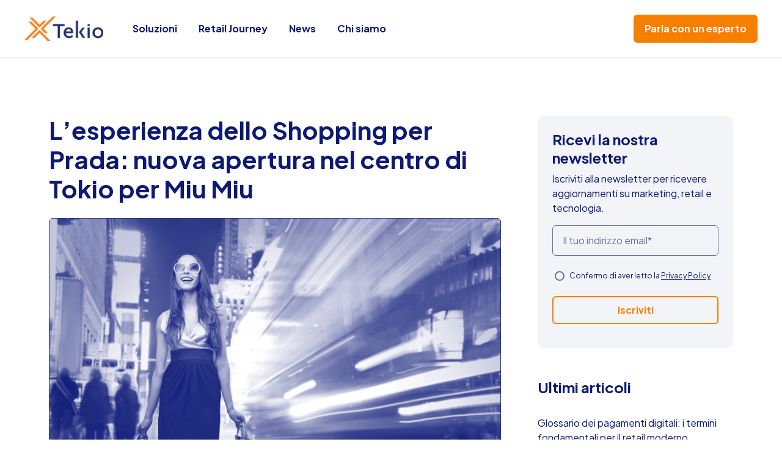

--- FILE ---
content_type: text/html; charset=UTF-8
request_url: https://tekio.it/lesperienza-dello-shopping-per-prada-nuova-apertura-nel-centro-di-tokio-per-miu-miu/
body_size: 13743
content:
<!doctype html>
<html lang="it-IT">
  <head>
    <meta charset="utf-8">
    <meta name="viewport" content="width=device-width, initial-scale=1">
    <meta name='robots' content='index, follow, max-image-preview:large, max-snippet:-1, max-video-preview:-1' />
	<style>img:is([sizes="auto" i], [sizes^="auto," i]) { contain-intrinsic-size: 3000px 1500px }</style>
	<link rel="alternate" hreflang="it" href="https://tekio.it/lesperienza-dello-shopping-per-prada-nuova-apertura-nel-centro-di-tokio-per-miu-miu/" />
<link rel="alternate" hreflang="x-default" href="https://tekio.it/lesperienza-dello-shopping-per-prada-nuova-apertura-nel-centro-di-tokio-per-miu-miu/" />

	<!-- This site is optimized with the Yoast SEO plugin v26.8 - https://yoast.com/product/yoast-seo-wordpress/ -->
	<title>L’esperienza dello Shopping per Prada: nuova apertura nel centro di Tokio per Miu Miu</title>
	<meta name="description" content="L’esperienza dello Shopping per Prada: nuova apertura nel centro di Tokio per Miu Miu" />
	<link rel="canonical" href="https://tekio.it/lesperienza-dello-shopping-per-prada-nuova-apertura-nel-centro-di-tokio-per-miu-miu/" />
	<meta property="og:locale" content="it_IT" />
	<meta property="og:type" content="article" />
	<meta property="og:title" content="L’esperienza dello Shopping per Prada: nuova apertura nel centro di Tokio per Miu Miu" />
	<meta property="og:description" content="L’esperienza dello Shopping per Prada: nuova apertura nel centro di Tokio per Miu Miu" />
	<meta property="og:url" content="https://tekio.it/lesperienza-dello-shopping-per-prada-nuova-apertura-nel-centro-di-tokio-per-miu-miu/" />
	<meta property="og:site_name" content="Tekio" />
	<meta property="article:publisher" content="https://www.facebook.com/tekiosrl/" />
	<meta property="article:published_time" content="2015-03-30T11:12:06+00:00" />
	<meta property="og:image" content="https://tekio.it/wp-content/uploads/2015/03/retail-tekio.jpg" />
	<meta property="og:image:width" content="802" />
	<meta property="og:image:height" content="659" />
	<meta property="og:image:type" content="image/jpeg" />
	<meta name="author" content="mozetools" />
	<meta name="twitter:card" content="summary_large_image" />
	<meta name="twitter:label1" content="Scritto da" />
	<meta name="twitter:data1" content="mozetools" />
	<meta name="twitter:label2" content="Tempo di lettura stimato" />
	<meta name="twitter:data2" content="2 minuti" />
	<script type="application/ld+json" class="yoast-schema-graph">{"@context":"https://schema.org","@graph":[{"@type":"Article","@id":"https://tekio.it/lesperienza-dello-shopping-per-prada-nuova-apertura-nel-centro-di-tokio-per-miu-miu/#article","isPartOf":{"@id":"https://tekio.it/lesperienza-dello-shopping-per-prada-nuova-apertura-nel-centro-di-tokio-per-miu-miu/"},"author":{"name":"mozetools","@id":"https://tekio.it/#/schema/person/61c9349b6c5463007f7fb20df16bcc6c"},"headline":"L’esperienza dello Shopping per Prada: nuova apertura nel centro di Tokio per Miu Miu","datePublished":"2015-03-30T11:12:06+00:00","mainEntityOfPage":{"@id":"https://tekio.it/lesperienza-dello-shopping-per-prada-nuova-apertura-nel-centro-di-tokio-per-miu-miu/"},"wordCount":465,"commentCount":0,"image":{"@id":"https://tekio.it/lesperienza-dello-shopping-per-prada-nuova-apertura-nel-centro-di-tokio-per-miu-miu/#primaryimage"},"thumbnailUrl":"https://tekio.it/wp-content/uploads/2015/03/retail-tekio.jpg","articleSection":["Non categorizzato","Tekio"],"inLanguage":"it-IT","potentialAction":[{"@type":"CommentAction","name":"Comment","target":["https://tekio.it/lesperienza-dello-shopping-per-prada-nuova-apertura-nel-centro-di-tokio-per-miu-miu/#respond"]}]},{"@type":"WebPage","@id":"https://tekio.it/lesperienza-dello-shopping-per-prada-nuova-apertura-nel-centro-di-tokio-per-miu-miu/","url":"https://tekio.it/lesperienza-dello-shopping-per-prada-nuova-apertura-nel-centro-di-tokio-per-miu-miu/","name":"L’esperienza dello Shopping per Prada: nuova apertura nel centro di Tokio per Miu Miu","isPartOf":{"@id":"https://tekio.it/#website"},"primaryImageOfPage":{"@id":"https://tekio.it/lesperienza-dello-shopping-per-prada-nuova-apertura-nel-centro-di-tokio-per-miu-miu/#primaryimage"},"image":{"@id":"https://tekio.it/lesperienza-dello-shopping-per-prada-nuova-apertura-nel-centro-di-tokio-per-miu-miu/#primaryimage"},"thumbnailUrl":"https://tekio.it/wp-content/uploads/2015/03/retail-tekio.jpg","datePublished":"2015-03-30T11:12:06+00:00","author":{"@id":"https://tekio.it/#/schema/person/61c9349b6c5463007f7fb20df16bcc6c"},"description":"L’esperienza dello Shopping per Prada: nuova apertura nel centro di Tokio per Miu Miu","breadcrumb":{"@id":"https://tekio.it/lesperienza-dello-shopping-per-prada-nuova-apertura-nel-centro-di-tokio-per-miu-miu/#breadcrumb"},"inLanguage":"it-IT","potentialAction":[{"@type":"ReadAction","target":["https://tekio.it/lesperienza-dello-shopping-per-prada-nuova-apertura-nel-centro-di-tokio-per-miu-miu/"]}]},{"@type":"ImageObject","inLanguage":"it-IT","@id":"https://tekio.it/lesperienza-dello-shopping-per-prada-nuova-apertura-nel-centro-di-tokio-per-miu-miu/#primaryimage","url":"https://tekio.it/wp-content/uploads/2015/03/retail-tekio.jpg","contentUrl":"https://tekio.it/wp-content/uploads/2015/03/retail-tekio.jpg","width":802,"height":659,"caption":"Gestionale retail italiano per catene di punti vendita"},{"@type":"BreadcrumbList","@id":"https://tekio.it/lesperienza-dello-shopping-per-prada-nuova-apertura-nel-centro-di-tokio-per-miu-miu/#breadcrumb","itemListElement":[{"@type":"ListItem","position":1,"name":"Home","item":"https://tekio.it/"},{"@type":"ListItem","position":2,"name":"News","item":"https://tekio.it/news/"},{"@type":"ListItem","position":3,"name":"L’esperienza dello Shopping per Prada: nuova apertura nel centro di Tokio per Miu Miu"}]},{"@type":"WebSite","@id":"https://tekio.it/#website","url":"https://tekio.it/","name":"Tekio","description":"Supporting your retail ambitions","potentialAction":[{"@type":"SearchAction","target":{"@type":"EntryPoint","urlTemplate":"https://tekio.it/?s={search_term_string}"},"query-input":{"@type":"PropertyValueSpecification","valueRequired":true,"valueName":"search_term_string"}}],"inLanguage":"it-IT"},{"@type":"Person","@id":"https://tekio.it/#/schema/person/61c9349b6c5463007f7fb20df16bcc6c","name":"mozetools","image":{"@type":"ImageObject","inLanguage":"it-IT","@id":"https://tekio.it/#/schema/person/image/","url":"https://secure.gravatar.com/avatar/e0e9c225cde6794ec1d34229ca7aa2be139b48454a21fc82cd903cfbb0d7ffea?s=96&d=mm&r=g","contentUrl":"https://secure.gravatar.com/avatar/e0e9c225cde6794ec1d34229ca7aa2be139b48454a21fc82cd903cfbb0d7ffea?s=96&d=mm&r=g","caption":"mozetools"}}]}</script>
	<!-- / Yoast SEO plugin. -->


<link rel='dns-prefetch' href='//cdn.iubenda.com' />
<link rel='stylesheet' id='wp-block-library-css' href='https://tekio.it/wp-includes/css/dist/block-library/style.min.css?ver=6.8.3' media='all' />
<style id='global-styles-inline-css'>
:root{--wp--preset--aspect-ratio--square: 1;--wp--preset--aspect-ratio--4-3: 4/3;--wp--preset--aspect-ratio--3-4: 3/4;--wp--preset--aspect-ratio--3-2: 3/2;--wp--preset--aspect-ratio--2-3: 2/3;--wp--preset--aspect-ratio--16-9: 16/9;--wp--preset--aspect-ratio--9-16: 9/16;--wp--preset--color--black: #000000;--wp--preset--color--cyan-bluish-gray: #abb8c3;--wp--preset--color--white: #FFFFFF;--wp--preset--color--pale-pink: #f78da7;--wp--preset--color--vivid-red: #cf2e2e;--wp--preset--color--luminous-vivid-orange: #ff6900;--wp--preset--color--luminous-vivid-amber: #fcb900;--wp--preset--color--light-green-cyan: #7bdcb5;--wp--preset--color--vivid-green-cyan: #00d084;--wp--preset--color--pale-cyan-blue: #8ed1fc;--wp--preset--color--vivid-cyan-blue: #0693e3;--wp--preset--color--vivid-purple: #9b51e0;--wp--preset--color--cetacean-blue: #11183F;--wp--preset--color--blue: #0C1975;--wp--preset--color--light-blue: #F3F4F8;--wp--preset--color--azure: #2D9CDB;--wp--preset--color--light-azure: #9CD0E3;--wp--preset--color--orange: #F77F00;--wp--preset--color--light-orange: #FEECD9;--wp--preset--color--gray: #999999;--wp--preset--color--light-gray: #F2F2F2;--wp--preset--gradient--vivid-cyan-blue-to-vivid-purple: linear-gradient(135deg,rgba(6,147,227,1) 0%,rgb(155,81,224) 100%);--wp--preset--gradient--light-green-cyan-to-vivid-green-cyan: linear-gradient(135deg,rgb(122,220,180) 0%,rgb(0,208,130) 100%);--wp--preset--gradient--luminous-vivid-amber-to-luminous-vivid-orange: linear-gradient(135deg,rgba(252,185,0,1) 0%,rgba(255,105,0,1) 100%);--wp--preset--gradient--luminous-vivid-orange-to-vivid-red: linear-gradient(135deg,rgba(255,105,0,1) 0%,rgb(207,46,46) 100%);--wp--preset--gradient--very-light-gray-to-cyan-bluish-gray: linear-gradient(135deg,rgb(238,238,238) 0%,rgb(169,184,195) 100%);--wp--preset--gradient--cool-to-warm-spectrum: linear-gradient(135deg,rgb(74,234,220) 0%,rgb(151,120,209) 20%,rgb(207,42,186) 40%,rgb(238,44,130) 60%,rgb(251,105,98) 80%,rgb(254,248,76) 100%);--wp--preset--gradient--blush-light-purple: linear-gradient(135deg,rgb(255,206,236) 0%,rgb(152,150,240) 100%);--wp--preset--gradient--blush-bordeaux: linear-gradient(135deg,rgb(254,205,165) 0%,rgb(254,45,45) 50%,rgb(107,0,62) 100%);--wp--preset--gradient--luminous-dusk: linear-gradient(135deg,rgb(255,203,112) 0%,rgb(199,81,192) 50%,rgb(65,88,208) 100%);--wp--preset--gradient--pale-ocean: linear-gradient(135deg,rgb(255,245,203) 0%,rgb(182,227,212) 50%,rgb(51,167,181) 100%);--wp--preset--gradient--electric-grass: linear-gradient(135deg,rgb(202,248,128) 0%,rgb(113,206,126) 100%);--wp--preset--gradient--midnight: linear-gradient(135deg,rgb(2,3,129) 0%,rgb(40,116,252) 100%);--wp--preset--font-size--small: 0.875rem;--wp--preset--font-size--medium: 20px;--wp--preset--font-size--large: 1.25rem;--wp--preset--font-size--x-large: 42px;--wp--preset--font-size--default: 1rem;--wp--preset--font-size--xlarge: 1.5rem;--wp--preset--spacing--20: 0.44rem;--wp--preset--spacing--30: 0.67rem;--wp--preset--spacing--40: 1rem;--wp--preset--spacing--50: 1.5rem;--wp--preset--spacing--60: 2.25rem;--wp--preset--spacing--70: 3.38rem;--wp--preset--spacing--80: 5.06rem;--wp--preset--shadow--natural: 6px 6px 9px rgba(0, 0, 0, 0.2);--wp--preset--shadow--deep: 12px 12px 50px rgba(0, 0, 0, 0.4);--wp--preset--shadow--sharp: 6px 6px 0px rgba(0, 0, 0, 0.2);--wp--preset--shadow--outlined: 6px 6px 0px -3px rgba(255, 255, 255, 1), 6px 6px rgba(0, 0, 0, 1);--wp--preset--shadow--crisp: 6px 6px 0px rgba(0, 0, 0, 1);}:root { --wp--style--global--content-size: 740px;--wp--style--global--wide-size: 1280px; }:where(body) { margin: 0; }.wp-site-blocks > .alignleft { float: left; margin-right: 2em; }.wp-site-blocks > .alignright { float: right; margin-left: 2em; }.wp-site-blocks > .aligncenter { justify-content: center; margin-left: auto; margin-right: auto; }:where(.is-layout-flex){gap: 0.5em;}:where(.is-layout-grid){gap: 0.5em;}.is-layout-flow > .alignleft{float: left;margin-inline-start: 0;margin-inline-end: 2em;}.is-layout-flow > .alignright{float: right;margin-inline-start: 2em;margin-inline-end: 0;}.is-layout-flow > .aligncenter{margin-left: auto !important;margin-right: auto !important;}.is-layout-constrained > .alignleft{float: left;margin-inline-start: 0;margin-inline-end: 2em;}.is-layout-constrained > .alignright{float: right;margin-inline-start: 2em;margin-inline-end: 0;}.is-layout-constrained > .aligncenter{margin-left: auto !important;margin-right: auto !important;}.is-layout-constrained > :where(:not(.alignleft):not(.alignright):not(.alignfull)){max-width: var(--wp--style--global--content-size);margin-left: auto !important;margin-right: auto !important;}.is-layout-constrained > .alignwide{max-width: var(--wp--style--global--wide-size);}body .is-layout-flex{display: flex;}.is-layout-flex{flex-wrap: wrap;align-items: center;}.is-layout-flex > :is(*, div){margin: 0;}body .is-layout-grid{display: grid;}.is-layout-grid > :is(*, div){margin: 0;}body{padding-top: 0px;padding-right: 0px;padding-bottom: 0px;padding-left: 0px;}a:where(:not(.wp-element-button)){text-decoration: underline;}:root :where(.wp-element-button, .wp-block-button__link){background-color: #32373c;border-radius: 4px;border-width: 0;color: #fff;font-family: inherit;font-size: inherit;line-height: inherit;padding: calc(0.667em + 2px) calc(1.333em + 2px);text-decoration: none;}.has-black-color{color: var(--wp--preset--color--black) !important;}.has-cyan-bluish-gray-color{color: var(--wp--preset--color--cyan-bluish-gray) !important;}.has-white-color{color: var(--wp--preset--color--white) !important;}.has-pale-pink-color{color: var(--wp--preset--color--pale-pink) !important;}.has-vivid-red-color{color: var(--wp--preset--color--vivid-red) !important;}.has-luminous-vivid-orange-color{color: var(--wp--preset--color--luminous-vivid-orange) !important;}.has-luminous-vivid-amber-color{color: var(--wp--preset--color--luminous-vivid-amber) !important;}.has-light-green-cyan-color{color: var(--wp--preset--color--light-green-cyan) !important;}.has-vivid-green-cyan-color{color: var(--wp--preset--color--vivid-green-cyan) !important;}.has-pale-cyan-blue-color{color: var(--wp--preset--color--pale-cyan-blue) !important;}.has-vivid-cyan-blue-color{color: var(--wp--preset--color--vivid-cyan-blue) !important;}.has-vivid-purple-color{color: var(--wp--preset--color--vivid-purple) !important;}.has-cetacean-blue-color{color: var(--wp--preset--color--cetacean-blue) !important;}.has-blue-color{color: var(--wp--preset--color--blue) !important;}.has-light-blue-color{color: var(--wp--preset--color--light-blue) !important;}.has-azure-color{color: var(--wp--preset--color--azure) !important;}.has-light-azure-color{color: var(--wp--preset--color--light-azure) !important;}.has-orange-color{color: var(--wp--preset--color--orange) !important;}.has-light-orange-color{color: var(--wp--preset--color--light-orange) !important;}.has-gray-color{color: var(--wp--preset--color--gray) !important;}.has-light-gray-color{color: var(--wp--preset--color--light-gray) !important;}.has-black-background-color{background-color: var(--wp--preset--color--black) !important;}.has-cyan-bluish-gray-background-color{background-color: var(--wp--preset--color--cyan-bluish-gray) !important;}.has-white-background-color{background-color: var(--wp--preset--color--white) !important;}.has-pale-pink-background-color{background-color: var(--wp--preset--color--pale-pink) !important;}.has-vivid-red-background-color{background-color: var(--wp--preset--color--vivid-red) !important;}.has-luminous-vivid-orange-background-color{background-color: var(--wp--preset--color--luminous-vivid-orange) !important;}.has-luminous-vivid-amber-background-color{background-color: var(--wp--preset--color--luminous-vivid-amber) !important;}.has-light-green-cyan-background-color{background-color: var(--wp--preset--color--light-green-cyan) !important;}.has-vivid-green-cyan-background-color{background-color: var(--wp--preset--color--vivid-green-cyan) !important;}.has-pale-cyan-blue-background-color{background-color: var(--wp--preset--color--pale-cyan-blue) !important;}.has-vivid-cyan-blue-background-color{background-color: var(--wp--preset--color--vivid-cyan-blue) !important;}.has-vivid-purple-background-color{background-color: var(--wp--preset--color--vivid-purple) !important;}.has-cetacean-blue-background-color{background-color: var(--wp--preset--color--cetacean-blue) !important;}.has-blue-background-color{background-color: var(--wp--preset--color--blue) !important;}.has-light-blue-background-color{background-color: var(--wp--preset--color--light-blue) !important;}.has-azure-background-color{background-color: var(--wp--preset--color--azure) !important;}.has-light-azure-background-color{background-color: var(--wp--preset--color--light-azure) !important;}.has-orange-background-color{background-color: var(--wp--preset--color--orange) !important;}.has-light-orange-background-color{background-color: var(--wp--preset--color--light-orange) !important;}.has-gray-background-color{background-color: var(--wp--preset--color--gray) !important;}.has-light-gray-background-color{background-color: var(--wp--preset--color--light-gray) !important;}.has-black-border-color{border-color: var(--wp--preset--color--black) !important;}.has-cyan-bluish-gray-border-color{border-color: var(--wp--preset--color--cyan-bluish-gray) !important;}.has-white-border-color{border-color: var(--wp--preset--color--white) !important;}.has-pale-pink-border-color{border-color: var(--wp--preset--color--pale-pink) !important;}.has-vivid-red-border-color{border-color: var(--wp--preset--color--vivid-red) !important;}.has-luminous-vivid-orange-border-color{border-color: var(--wp--preset--color--luminous-vivid-orange) !important;}.has-luminous-vivid-amber-border-color{border-color: var(--wp--preset--color--luminous-vivid-amber) !important;}.has-light-green-cyan-border-color{border-color: var(--wp--preset--color--light-green-cyan) !important;}.has-vivid-green-cyan-border-color{border-color: var(--wp--preset--color--vivid-green-cyan) !important;}.has-pale-cyan-blue-border-color{border-color: var(--wp--preset--color--pale-cyan-blue) !important;}.has-vivid-cyan-blue-border-color{border-color: var(--wp--preset--color--vivid-cyan-blue) !important;}.has-vivid-purple-border-color{border-color: var(--wp--preset--color--vivid-purple) !important;}.has-cetacean-blue-border-color{border-color: var(--wp--preset--color--cetacean-blue) !important;}.has-blue-border-color{border-color: var(--wp--preset--color--blue) !important;}.has-light-blue-border-color{border-color: var(--wp--preset--color--light-blue) !important;}.has-azure-border-color{border-color: var(--wp--preset--color--azure) !important;}.has-light-azure-border-color{border-color: var(--wp--preset--color--light-azure) !important;}.has-orange-border-color{border-color: var(--wp--preset--color--orange) !important;}.has-light-orange-border-color{border-color: var(--wp--preset--color--light-orange) !important;}.has-gray-border-color{border-color: var(--wp--preset--color--gray) !important;}.has-light-gray-border-color{border-color: var(--wp--preset--color--light-gray) !important;}.has-vivid-cyan-blue-to-vivid-purple-gradient-background{background: var(--wp--preset--gradient--vivid-cyan-blue-to-vivid-purple) !important;}.has-light-green-cyan-to-vivid-green-cyan-gradient-background{background: var(--wp--preset--gradient--light-green-cyan-to-vivid-green-cyan) !important;}.has-luminous-vivid-amber-to-luminous-vivid-orange-gradient-background{background: var(--wp--preset--gradient--luminous-vivid-amber-to-luminous-vivid-orange) !important;}.has-luminous-vivid-orange-to-vivid-red-gradient-background{background: var(--wp--preset--gradient--luminous-vivid-orange-to-vivid-red) !important;}.has-very-light-gray-to-cyan-bluish-gray-gradient-background{background: var(--wp--preset--gradient--very-light-gray-to-cyan-bluish-gray) !important;}.has-cool-to-warm-spectrum-gradient-background{background: var(--wp--preset--gradient--cool-to-warm-spectrum) !important;}.has-blush-light-purple-gradient-background{background: var(--wp--preset--gradient--blush-light-purple) !important;}.has-blush-bordeaux-gradient-background{background: var(--wp--preset--gradient--blush-bordeaux) !important;}.has-luminous-dusk-gradient-background{background: var(--wp--preset--gradient--luminous-dusk) !important;}.has-pale-ocean-gradient-background{background: var(--wp--preset--gradient--pale-ocean) !important;}.has-electric-grass-gradient-background{background: var(--wp--preset--gradient--electric-grass) !important;}.has-midnight-gradient-background{background: var(--wp--preset--gradient--midnight) !important;}.has-small-font-size{font-size: var(--wp--preset--font-size--small) !important;}.has-medium-font-size{font-size: var(--wp--preset--font-size--medium) !important;}.has-large-font-size{font-size: var(--wp--preset--font-size--large) !important;}.has-x-large-font-size{font-size: var(--wp--preset--font-size--x-large) !important;}.has-default-font-size{font-size: var(--wp--preset--font-size--default) !important;}.has-xlarge-font-size{font-size: var(--wp--preset--font-size--xlarge) !important;}
:where(.wp-block-post-template.is-layout-flex){gap: 1.25em;}:where(.wp-block-post-template.is-layout-grid){gap: 1.25em;}
:where(.wp-block-columns.is-layout-flex){gap: 2em;}:where(.wp-block-columns.is-layout-grid){gap: 2em;}
:root :where(.wp-block-pullquote){font-size: 1.5em;line-height: 1.6;}
:root :where(.wp-block-heading){color: var(--wp--preset--color--blue);}
</style>
<link rel='stylesheet' id='contact-form-7-css' href='https://tekio.it/wp-content/plugins/contact-form-7/includes/css/styles.css?ver=6.1.4' media='all' />
<link rel='stylesheet' id='wpml-legacy-horizontal-list-0-css' href='https://tekio.it/wp-content/plugins/sitepress-multilingual-cms/templates/language-switchers/legacy-list-horizontal/style.min.css?ver=1' media='all' />
<link rel='stylesheet' id='app/0-css' href='https://tekio.it/wp-content/themes/tekio2023/public/css/app.7f5499.css' media='all' />

<script  type="text/javascript" class=" _iub_cs_skip" id="iubenda-head-inline-scripts-0">
var _iub = _iub || [];
_iub.csConfiguration = {"askConsentAtCookiePolicyUpdate":true,"countryDetection":true,"enableFadp":true,"enableLgpd":true,"enableUspr":true,"floatingPreferencesButtonDisplay":"bottom-left","lgpdAppliesGlobally":false,"perPurposeConsent":true,"siteId":3371071,"whitelabel":false,"cookiePolicyId":75872509,"lang":"it", "banner":{ "acceptButtonDisplay":true,"closeButtonDisplay":false,"customizeButtonDisplay":true,"explicitWithdrawal":true,"fontSizeBody":"12px","listPurposes":true,"position":"float-bottom-center","rejectButtonDisplay":true }};
</script>
<script  type="text/javascript" src="//cdn.iubenda.com/cs/gpp/stub.js" class=" _iub_cs_skip" src="//cdn.iubenda.com/cs/gpp/stub.js?ver=3.12.5" id="iubenda-head-scripts-1-js"></script>
<script  type="text/javascript" src="//cdn.iubenda.com/cs/iubenda_cs.js" charset="UTF-8" async class=" _iub_cs_skip" src="//cdn.iubenda.com/cs/iubenda_cs.js?ver=3.12.5" id="iubenda-head-scripts-2-js"></script>
<script src="https://tekio.it/wp-includes/js/jquery/jquery.min.js?ver=3.7.1" id="jquery-core-js"></script>
<script src="https://tekio.it/wp-includes/js/jquery/jquery-migrate.min.js?ver=3.4.1" id="jquery-migrate-js"></script>
<link rel="https://api.w.org/" href="https://tekio.it/wp-json/" /><link rel="alternate" title="JSON" type="application/json" href="https://tekio.it/wp-json/wp/v2/posts/12071" /><link rel="EditURI" type="application/rsd+xml" title="RSD" href="https://tekio.it/xmlrpc.php?rsd" />
<link rel='shortlink' href='https://tekio.it/?p=12071' />
<link rel="alternate" title="oEmbed (JSON)" type="application/json+oembed" href="https://tekio.it/wp-json/oembed/1.0/embed?url=https%3A%2F%2Ftekio.it%2Flesperienza-dello-shopping-per-prada-nuova-apertura-nel-centro-di-tokio-per-miu-miu%2F" />
<link rel="alternate" title="oEmbed (XML)" type="text/xml+oembed" href="https://tekio.it/wp-json/oembed/1.0/embed?url=https%3A%2F%2Ftekio.it%2Flesperienza-dello-shopping-per-prada-nuova-apertura-nel-centro-di-tokio-per-miu-miu%2F&#038;format=xml" />
<meta name="generator" content="WPML ver:4.8.6 stt:1,27;" />
    <link rel="apple-touch-icon" sizes="180x180" href="https://tekio.it/wp-content/themes/tekio2023/public/images/favicons/apple-touch-icon.ad5bbe.png">
    <link rel="icon" type="image/png" href="https://tekio.it/wp-content/themes/tekio2023/public/images/favicons/favicon-32x32.9c9bb0.png" sizes="32x32">
    <link rel="icon" type="image/png" href="https://tekio.it/wp-content/themes/tekio2023/public/images/favicons/favicon-16x16.f4ca71.png" sizes="16x16">
    <link rel="manifest" href="https://tekio.it/wp-content/themes/tekio2023/public/images/favicons/manifest.0aee44.json">
    <link rel="mask-icon" href="https://tekio.it/wp-content/themes/tekio2023/public/images/favicons/safari-pinned-tab.4ff2b7.svg" color="#ff8300">
    <link rel="shortcut icon" href="https://tekio.it/wp-content/themes/tekio2023/public/images/images/favicons/favicon.ico">
    <meta name="apple-mobile-web-app-title" content="Tekio">
    <meta name="application-name" content="Tekio">
    <meta name="msapplication-config" content="https://tekio.it/wp-content/themes/tekio2023/public/images/favicons/browserconfig.2deb7b.xml">
    <meta name="theme-color" content="#ffffff">
    <script type="text/javascript">
    var _iub = _iub || [];
    _iub.csConfiguration = {"askConsentAtCookiePolicyUpdate":true,"countryDetection":true,"enableFadp":true,"enableLgpd":true,"enableUspr":true,"floatingPreferencesButtonDisplay":false,"lgpdAppliesGlobally":false,"perPurposeConsent":true,"siteId":3371071,"whitelabel":false,"cookiePolicyId":75872509,"lang":"it", "banner":{ "acceptButtonDisplay":true,"closeButtonDisplay":false,"customizeButtonDisplay":true,"explicitWithdrawal":true,"fontSizeBody":"12px","listPurposes":true,"position":"float-bottom-center","rejectButtonDisplay":true }};
    </script>
    <script type="text/javascript" src="https://cs.iubenda.com/autoblocking/3371071.js"></script>
    <script type="text/javascript" src="//cdn.iubenda.com/cs/gpp/stub.js"></script>
    <script type="text/javascript" src="//cdn.iubenda.com/cs/iubenda_cs.js" charset="UTF-8" async></script>
    <style>body .grecaptcha-badge { display: none !important; }</style>
    <!-- Google tag (gtag.js) -->
    <script async src="https://www.googletagmanager.com/gtag/js?id=G-6NLC84182V"></script>
    <script>
      window.dataLayer = window.dataLayer || [];
      function gtag(){dataLayer.push(arguments);}
      gtag('js', new Date());
      gtag('config', 'G-6NLC84182V');
    </script>
    <!-- Hotjar Tracking Code for https://tekio.it -->
    <script>
      (function(h,o,t,j,a,r){
        h.hj=h.hj||function(){(h.hj.q=h.hj.q||[]).push(arguments)};
        h._hjSettings={hjid:5320297,hjsv:6};
        a=o.getElementsByTagName('head')[0];
        r=o.createElement('script');r.async=1;
        r.src=t+h._hjSettings.hjid+j+h._hjSettings.hjsv;
        a.appendChild(r);
      })(window,document,'https://static.hotjar.com/c/hotjar-','.js?sv=');
    </script>
  </head>

  <body class="wp-singular post-template-default single single-post postid-12071 single-format-image wp-embed-responsive wp-theme-tekio2023 lesperienza-dello-shopping-per-prada-nuova-apertura-nel-centro-di-tokio-per-miu-miu">
        
    <div id="app">
      <header class="header">
  <div class="header__wrapper">
    <div class="container container--xxl header__container">
      <a class="header__logo" href="https://tekio.it/"><img src="https://tekio.it/wp-content/themes/tekio2023/public/images/logo.ba31fc.svg" alt="Tekio"/></a>
      <input id="hamburger" class="header__hamburger" type="checkbox">
      <label for="hamburger"><i class="icon-menu"></i></label>
              <div class="header__nav nav" data-scroll-lock-scrollable>
          <div class="nav__header">Menù</div>
          <nav class="nav-primary" aria-label="Primary menu">
                          <div class="menu-primary-menu-container"><ul id="menu-primary-menu" class="menu menu--dropdown"><li id="menu-item-19792" class="menu-item menu-item-type-custom menu-item-object-custom menu-item-has-children menu-item-19792"><a href="#">Soluzioni</a>
<div class="dropdown">

	<ul class="sub-menu container container--xxl">
	<li id="menu-item-19865" class="menu-item menu-item-type-custom menu-item-object-custom menu-item-has-children menu-item-19865"><a href="#">Soluzioni</a>
	<ul class="sub-menu">
		<li id="menu-item-20182" class="menu-item menu-item-type-post_type menu-item-object-solution menu-item-20182"><div class="menu-item-solution"><img src="https://tekio.it/wp-content/uploads/2023/04/POSible-icon.svg"/><div><a href="https://tekio.it/solutions/posible/">POSible</a><span class="menu-item-desc">Vendite in mobilità</span></div></div></li>
		<li id="menu-item-20146" class="menu-item menu-item-type-post_type menu-item-object-solution menu-item-20146"><div class="menu-item-solution"><img src="https://tekio.it/wp-content/uploads/2023/04/Omnicommerce-icon.svg"/><div><a href="https://tekio.it/solutions/omnicommerce/">OmniCommerce</a><span class="menu-item-desc">Motore per ordini e stock</span></div></div></li>
		<li id="menu-item-20145" class="menu-item menu-item-type-post_type menu-item-object-solution menu-item-20145"><div class="menu-item-solution"><img src="https://tekio.it/wp-content/uploads/2023/04/CRM-icon.svg"/><div><a href="https://tekio.it/solutions/tekio-crm/">CRM</a><span class="menu-item-desc">Campagne con dati precisi</span></div></div></li>
		<li id="menu-item-20197" class="menu-item menu-item-type-post_type menu-item-object-solution menu-item-20197"><div class="menu-item-solution"><img src="https://tekio.it/wp-content/uploads/2023/04/SPA-book-icon.svg"/><div><a href="https://tekio.it/solutions/spa-booking/">Spa Booking</a><span class="menu-item-desc">Relax pianificato</span></div></div></li>
		<li id="menu-item-19867" class="menu-item menu-item-type-post_type menu-item-object-solution menu-item-19867"><div class="menu-item-solution"><img src="https://tekio.it/wp-content/uploads/2023/04/Loyalty-App-icon.svg"/><div><a href="https://tekio.it/solutions/loyalty-app/">Loyalty app</a><span class="menu-item-desc">Fidelizza i tuoi clienti</span></div></div></li>
		<li id="menu-item-20143" class="menu-item menu-item-type-post_type menu-item-object-solution menu-item-20143"><div class="menu-item-solution"><img src="https://tekio.it/wp-content/uploads/2023/04/Fitting-Room-icon.svg"/><div><a href="https://tekio.it/solutions/fitting-room/">Fitting Room</a><span class="menu-item-desc">Camerini smart</span></div></div></li>
		<li id="menu-item-20199" class="menu-item menu-item-type-post_type menu-item-object-solution menu-item-20199"><div class="menu-item-solution"><img src="https://tekio.it/wp-content/uploads/2023/04/Footfall-Manager-icon.svg"/><div><a href="https://tekio.it/solutions/footfall-analytics/">Footfall Analytics</a><span class="menu-item-desc">Contapersone &#038; Analisi Dati</span></div></div></li>
		<li id="menu-item-20366" class="menu-item menu-item-type-post_type menu-item-object-solution menu-item-20366"><div class="menu-item-solution"><img src="https://tekio.it/wp-content/uploads/2023/06/MediaBox-icon.svg"/><div><a href="https://tekio.it/solutions/tekio-mediabox/">MediaBox</a><span class="menu-item-desc">Comunicazione emotiva</span></div></div></li>
		<li id="menu-item-20144" class="menu-item menu-item-type-post_type menu-item-object-solution menu-item-20144"><div class="menu-item-solution"><img src="https://tekio.it/wp-content/uploads/2023/04/Negoziando-icon.svg"/><div><a href="https://tekio.it/solutions/negoziando/">Negoziando</a><span class="menu-item-desc">Il gestionale retail n°1 in Italia</span></div></div></li>
		<li id="menu-item-20418" class="menu-item menu-item-type-post_type menu-item-object-solution menu-item-20418"><div class="menu-item-solution"><img src="https://tekio.it/wp-content/uploads/2023/06/Warehouse.svg"/><div><a href="https://tekio.it/solutions/negoziando-warehouse/">Negoziando Warehouse</a><span class="menu-item-desc">Gestisci i tuoi magazzini</span></div></div></li>
		<li id="menu-item-20417" class="menu-item menu-item-type-post_type menu-item-object-solution menu-item-20417"><div class="menu-item-solution"><img src="https://tekio.it/wp-content/uploads/2023/06/Anaytics.svg"/><div><a href="https://tekio.it/solutions/negoziando-analytics/">Negoziando Analytics</a><span class="menu-item-desc">Reporting dei punti vendita</span></div></div></li>
	</ul>
</li>
	<li id="menu-item-19806" class="menu-item menu-item-type-custom menu-item-object-custom menu-item-has-children menu-item-19806"><a href="#">Tecnologia</a>
	<ul class="sub-menu">
		<li id="menu-item-20369" class="show-image menu-item menu-item-type-post_type menu-item-object-page menu-item-20369"><a href="https://tekio.it/vibecode/">Vibecode</a><span class="menu-item-desc">Il nostro framework proprietario cloud-based</span><div class="menu-item-img"><img src="https://tekio.it/wp-content/uploads/2023/08/Vibecod-menu-740x352.png" /></div></li>
	</ul>
</li>
	<li id="menu-item-19868" class="menu-item menu-item-type-custom menu-item-object-custom menu-item-has-children menu-item-19868"><a href="#">Servizi</a>
	<ul class="sub-menu">
		<li id="menu-item-20370" class="show-image menu-item menu-item-type-post_type menu-item-object-page menu-item-20370"><a href="https://tekio.it/hardware-servizi-retail/">Hardware &#038; Servizi Retail</a><span class="menu-item-desc">Scopri la nostra assistenza full-service!</span><div class="menu-item-img"><img src="https://tekio.it/wp-content/uploads/2023/09/Retail-pag-sito_Retail-menu-740x352.png" /></div></li>
	</ul>
</li>
</ul>
	</div>
</li>
<li id="menu-item-20244" class="menu-item menu-item-type-post_type menu-item-object-page menu-item-20244"><a href="https://tekio.it/retail-journey/">Retail Journey</a></li>
<li id="menu-item-20007" class="menu-item menu-item-type-post_type menu-item-object-page current_page_parent menu-item-20007"><a href="https://tekio.it/news/">News</a></li>
<li id="menu-item-19873" class="menu-item menu-item-type-post_type menu-item-object-page menu-item-19873"><a href="https://tekio.it/chi-siamo/">Chi siamo</a></li>
</ul></div>
                      </nav>
                    <div class="nav__btn">
            <a class="btn btn--primary btn--full" href="#modal-contact-us" target="" style="">
  Parla con un esperto
</a>
          </div>
                  </div>
                    <div class="header__btn">
          <a class="btn btn--primary" href="#modal-contact-us" target="" style="">
  Parla con un esperto
</a>
        </div>
          </div>
  </div>
  <div class="header__curtain js-close-header-curtain"></div>
</header>


<div class="sidebar-lyt">

  <main id="main" class="main">
           <article class="post-single post-12071 post type-post status-publish format-image has-post-thumbnail hentry category-non-categorizzato category-tekio-news post_format-post-format-image">

    <header class="post-header">
    <h1 class="h2">
      L’esperienza dello Shopping per Prada: nuova apertura nel centro di Tokio per Miu Miu
    </h1>

    <div class="blue-filter post-image"><img src="https://tekio.it/wp-content/uploads/2015/03/retail-tekio.jpg" alt="Gestionale retail italiano per catene di punti vendita"/></div>
  </header>

  <div class="post-content">
    <p>Parliamo spesso di esperienza di acquisto e di come dobbiamo coinvolgere i nostri acquirenti, vediamo come tutto questo possa cambiare nel mercato del lusso, e con elevati budget a disposizione.</p>
<p>In questi giorni Miu Miu, uno dei brand di punta delle moda Italiana appartenente al gruppo Prada, ha aperto nel centro di Tokio un una nuova boutique, 720 Mq di negozio, situato in Miyuki Street nel quartiere Aoyama. Il famoso brand del gruppo, fondato nel 1993 da Miuccia Prada, e da cui prende il nome, non è nuovo a scenografie di impatto; senza andare fino a Tokio, le sue vetrine a Milano rimangono tra le più fotografate e ammirate, con svariate persone sempre ferme ad ammirare.</p>
<p>Ma questa volta il progetto parte dall’esterno, dall’involucro: un edificio moderno, progettato e realizzato dallo studio svizzero Herzog &amp; de Meuron, con una rappresentazione a forma di scatola che invoglia il cliente ad entrare, ad aprirsi al mondo fantastico che rimane all’interno. A sentire la parole degli architetti che l’han progettato “Scommettiamo che chiunque, passando, entrerà?”.</p>
<p>Una volta entrati si viene in contatto con “un mondo segreto meraviglioso” e “Ci si sente subito a proprio agio, come nell’intimità di casa” ci racconta Miuccia Prada. Ma come possiamo far vivere una esperienza di acquisto ad un cliente disposto a spendere oltre 3000 euro per una borsa? Prada punta su ambienti che ti fanno sentire a casa, intimi e sull’incrocio di culture; compito difficile, il suo cliente non necessita di nulla di quanto esposto in negozio, non deve essere convinto a comprare, non sempre ha interesse a farlo.</p>
<p>Così se la scatola, simbolo ed evocazione di chiusura, “di resistenza verso l’esterno e di intimità all’interno” ci spiega Herzog, e che “a pensarci bene è un po’ come sono i giapponesi: segreti dentro” ci spinge ad entrare, dentro è uno sfoggio di prodotti tipici della nostra cultura. Creatività, estro, divani colorati e dalle forme piu strane, broccati, una scala trasparente, tavolini smussati, nicchie riviste. Obiettivo, esportare non solo il prodotto, ma anche la cultura di cui è permeato e la tradizione del paese che lo produce.</p>
<p>Come si nota il lusso cambia l’esperienza di acquisto in modo sostanziale; non più smartphone, QR Code, kiosk interattivi o cataloghi multimediali. In questo caso l’evocazione deve essere esclusivamente sensoriale, intimo, perché “Lo shopping più femminile è quello segreto”, parola di Miuccia Prada.</p>
<p>Guarda le immagini dal sito del corriere: <a href="http://www.corriere.it/foto-gallery/moda/news/15_marzo_27/ragazze-miu-miu-sfilano-aoyama-e2b07368-d4b2-11e4-831f-650093316b0e.shtml" target="_blank">http://www.corriere.it/foto-gallery/moda/news/15_marzo_27/ragazze-miu-miu-sfilano-aoyama-e2b07368-d4b2-11e4-831f-650093316b0e.shtml<br />
</a>Articolo tratto da Corriere.it, di seguito il link per approfondimenti: <a href="http://www.corriere.it/moda/news/15_marzo_27/shopping-segreto-miu-miu-tokyo-29a3e220-d4b6-11e4-831f-650093316b0e.shtml" target="_blank">http://www.corriere.it/moda/news/15_marzo_27/shopping-segreto-miu-miu-tokyo-29a3e220-d4b6-11e4-831f-650093316b0e.shtml</a></p>
  </div>
  </article>
    </main>

      <aside class="sidebar">
        <section class="widget block-3 widget_block"><div class="form-widget form-widget--compact">
  

<h5 class="wp-block-heading">Ricevi la nostra newsletter</h5>



<p>Iscriviti alla newsletter per ricevere aggiornamenti su marketing, retail e tecnologia.</p>



<div class="wp-block-contact-form-7-contact-form-selector">
<div class="wpcf7 no-js" id="wpcf7-f19920-o1" lang="it-IT" dir="ltr" data-wpcf7-id="19920">
<div class="screen-reader-response"><p role="status" aria-live="polite" aria-atomic="true"></p> <ul></ul></div>
<form action="/lesperienza-dello-shopping-per-prada-nuova-apertura-nel-centro-di-tokio-per-miu-miu/#wpcf7-f19920-o1" method="post" class="wpcf7-form init" aria-label="Modulo di contatto" novalidate="novalidate" data-status="init">
<fieldset class="hidden-fields-container"><input type="hidden" name="_wpcf7" value="19920" /><input type="hidden" name="_wpcf7_version" value="6.1.4" /><input type="hidden" name="_wpcf7_locale" value="it_IT" /><input type="hidden" name="_wpcf7_unit_tag" value="wpcf7-f19920-o1" /><input type="hidden" name="_wpcf7_container_post" value="0" /><input type="hidden" name="_wpcf7_posted_data_hash" value="" /><input type="hidden" name="_wpcf7_recaptcha_response" value="" />
</fieldset>
<p><label><span class="wpcf7-form-control-wrap" data-name="usr-email"><input size="40" maxlength="400" class="wpcf7-form-control wpcf7-email wpcf7-validates-as-required wpcf7-text wpcf7-validates-as-email" autocomplete="email" aria-required="true" aria-invalid="false" placeholder="Il tuo indirizzo email*" value="" type="email" name="usr-email" /></span></label>
</p>
<p><span class="wpcf7-form-control-wrap" data-name="privacy"><span class="wpcf7-form-control wpcf7-acceptance"><span class="wpcf7-list-item"><label><input type="checkbox" name="privacy" value="1" aria-invalid="false" /><span class="wpcf7-list-item-label">Confermo di aver letto la <a href="https://www.iubenda.com/privacy-policy/75872509" target="_blank">Privacy Policy</a></span></label></span></span></span>
</p>
<p><span class="submit-wrapper"><input class="wpcf7-form-control wpcf7-submit has-spinner is-style-outline" type="submit" value="Iscriviti" /></span>
</p><div class="wpcf7-response-output" aria-hidden="true"></div>
</form>
</div>
</div>


</div></section><section class="widget block-9 widget_block"><h3>Ultimi articoli</h3><div class="wp-widget-group__inner-blocks"><ul class="latest-post-list">
    <li>
    <a href="https://tekio.it/pagamenti-digitali/">Glossario dei pagamenti digitali: i termini fondamentali per il retail moderno</a>
  </li>
    <li>
    <a href="https://tekio.it/adozione-software-retail/">Perché il vero limite non è la tecnologia, ma l’adozione dei software retail</a>
  </li>
    <li>
    <a href="https://tekio.it/koi-retail/">KPI retail: perché i KPI di negozio falliscono e come renderli utili</a>
  </li>
    <li>
    <a href="https://tekio.it/i-7-sprechi-invisibili-nel-tuo-punto-vendita/">I 7 sprechi invisibili nel tuo punto vendita</a>
  </li>
    <li>
    <a href="https://tekio.it/commesso-connesso/">L’era del commesso connesso: strumenti digitali che aumentano produttività e soddisfazione del personale</a>
  </li>
  </ul>
</div></section><section class="widget block-10 widget_block"><h3>Categorie</h3><div class="wp-widget-group__inner-blocks"><ul class="wp-block-categories-list wp-block-categories">	<li class="cat-item cat-item-52"><a href="https://tekio.it/news/category/big-data/">Big Data</a>
</li>
	<li class="cat-item cat-item-59"><a href="https://tekio.it/news/category/cloud/">Cloud</a>
</li>
	<li class="cat-item cat-item-21"><a href="https://tekio.it/news/category/consulenza-retail/">Consulenza Retail</a>
</li>
	<li class="cat-item cat-item-19"><a href="https://tekio.it/news/category/creative/">Creative</a>
</li>
	<li class="cat-item cat-item-15"><a href="https://tekio.it/news/category/design/">Design</a>
</li>
	<li class="cat-item cat-item-36"><a href="https://tekio.it/news/category/ecommerce/">Ecommerce</a>
</li>
	<li class="cat-item cat-item-63"><a href="https://tekio.it/news/category/eventi-fiere/">Eventi e fiere</a>
</li>
	<li class="cat-item cat-item-64"><a href="https://tekio.it/news/category/hardware-pos/">Hardware pos</a>
</li>
	<li class="cat-item cat-item-58"><a href="https://tekio.it/news/category/internet/">Internet</a>
</li>
	<li class="cat-item cat-item-23"><a href="https://tekio.it/news/category/mercato-retail/">Mercato Retail</a>
</li>
	<li class="cat-item cat-item-37"><a href="https://tekio.it/news/category/retail-mobile/">Mobile</a>
</li>
	<li class="cat-item cat-item-1"><a href="https://tekio.it/news/category/non-categorizzato/">Non categorizzato</a>
</li>
	<li class="cat-item cat-item-25"><a href="https://tekio.it/news/category/retail-news/">Retail news</a>
</li>
	<li class="cat-item cat-item-26"><a href="https://tekio.it/news/category/retail-project/">Retail Project</a>
</li>
	<li class="cat-item cat-item-29"><a href="https://tekio.it/news/category/software-retail/">Retail software</a>
</li>
	<li class="cat-item cat-item-30"><a href="https://tekio.it/news/category/retail-technology/">Retail Technology</a>
</li>
	<li class="cat-item cat-item-41"><a href="https://tekio.it/news/category/social-network/">Social Network</a>
</li>
	<li class="cat-item cat-item-31"><a href="https://tekio.it/news/category/retail-software/">Software</a>
</li>
	<li class="cat-item cat-item-61"><a href="https://tekio.it/news/category/software-punto-vendita/">software punto vendita</a>
</li>
	<li class="cat-item cat-item-32"><a href="https://tekio.it/news/category/soluzioni-software-retail/">Soluzioni</a>
</li>
	<li class="cat-item cat-item-33"><a href="https://tekio.it/news/category/technology/">Technology</a>
</li>
	<li class="cat-item cat-item-39"><a href="https://tekio.it/news/category/tecnologia-retail/">Tecnologia Retail</a>
</li>
	<li class="cat-item cat-item-34"><a href="https://tekio.it/news/category/tekio-news/">Tekio</a>
</li>
</ul></div></section>    </aside>
  
</div>

<section class="pre-footer">
  <div class="container">
    <div class="banner banner--fill">
  <div class="banner__container">
    <h3 class="banner__title h2">La suite di soluzioni per costruire una retail journey di successo</h3>      <div class="banner__link">
    <a class="btn btn--primary" href="#modal-contact-us" target="" style="">
  Parla con un nostro esperto
</a>
    </div>
    </div>
</div>
  </div>
</section>

<footer class="footer">
  <div class="container footer__container">
        <div class="footer__menu">
      <nav class="nav-footer" aria-label="Footer menu">
                  <ul id="menu-footer-menu" class="menu"><li id="menu-item-19793" class="menu-item menu-item-type-custom menu-item-object-custom menu-item-has-children menu-item-19793"><a href="#">Software Retail</a>
<ul class="sub-menu">
	<li id="menu-item-20452" class="menu-item menu-item-type-post_type menu-item-object-solution menu-item-20452"><a href="https://tekio.it/solutions/posible/">POSible</a></li>
	<li id="menu-item-20455" class="menu-item menu-item-type-post_type menu-item-object-solution menu-item-20455"><a href="https://tekio.it/solutions/omnicommerce/">OmniCommerce</a></li>
	<li id="menu-item-20453" class="menu-item menu-item-type-post_type menu-item-object-solution menu-item-20453"><a href="https://tekio.it/solutions/negoziando/">Negoziando</a></li>
	<li id="menu-item-20454" class="menu-item menu-item-type-post_type menu-item-object-solution menu-item-20454"><a href="https://tekio.it/solutions/tekio-crm/">CRM</a></li>
	<li id="menu-item-20456" class="menu-item menu-item-type-post_type menu-item-object-solution menu-item-20456"><a href="https://tekio.it/solutions/loyalty-app/">Loyalty app</a></li>
	<li id="menu-item-20451" class="menu-item menu-item-type-post_type menu-item-object-solution menu-item-20451"><a href="https://tekio.it/solutions/footfall-analytics/">Footfall Analytics</a></li>
</ul>
</li>
<li id="menu-item-19794" class="menu-item menu-item-type-custom menu-item-object-custom menu-item-has-children menu-item-19794"><a href="#">Esplora</a>
<ul class="sub-menu">
	<li id="menu-item-20457" class="menu-item menu-item-type-post_type menu-item-object-page menu-item-20457"><a href="https://tekio.it/vibecode/">Tecnologia Vibecode</a></li>
	<li id="menu-item-20459" class="menu-item menu-item-type-post_type menu-item-object-page menu-item-20459"><a href="https://tekio.it/retail-journey/">Scopri la Retail Journey</a></li>
	<li id="menu-item-20458" class="menu-item menu-item-type-post_type menu-item-object-page menu-item-20458"><a href="https://tekio.it/hardware-servizi-retail/">Hardware e Servizi per il Retail</a></li>
</ul>
</li>
<li id="menu-item-19795" class="menu-item menu-item-type-custom menu-item-object-custom menu-item-has-children menu-item-19795"><a href="#">We are Tekio</a>
<ul class="sub-menu">
	<li id="menu-item-20460" class="menu-item menu-item-type-post_type menu-item-object-page menu-item-20460"><a href="https://tekio.it/chi-siamo/">Chi siamo</a></li>
	<li id="menu-item-20461" class="menu-item menu-item-type-custom menu-item-object-custom menu-item-20461"><a href="#modal-newsletter">Iscriviti alla nostra newsletter</a></li>
</ul>
</li>
</ul>
              </nav>
    </div>
        <div class="footer__info">
      <div>
<p>© 2026 Tekio S.p.a. - Corso Venezia 5 - 20121, Milano<br/>C.F./ e P. IVA IT08570050966 – REA: MI 2034281</p>
</div>                  <div class="footer__info-column">
                <a href="https://tekio.it/lesperienza-dello-shopping-per-prada-nuova-apertura-nel-centro-di-tokio-per-miu-miu/" title="Italiano">
                      <b>Italiano</b>
                  </a>
              </div>
                  <div class="footer__info-column">
                <a href="https://www.facebook.com/tekiosrl/">Facebook</a>
                        <a href="https://www.linkedin.com/company/tekio-spa">LinkedIn</a>
              </div>
            <div class="footer__info-auto">
        <div>
        <a href="#" class="iubenda-cs-preferences-link">Preferenze privacy</>
                <a href="https://www.iubenda.com/privacy-policy/75872509" class="iubenda-nostyle no-brand iubenda-noiframe iubenda-embed iubenda-noiframe">Privacy Policy</a>
                        </div>
        <div>Designed by <a href="https://mozestudio.com" target="_blank">Moze</a></div>
      </div>
    </div>
  </div>
</footer>
<section
  class="modal"
  id="modal-contact-us"
  >
  <a class="modal__bgclose" href="#close"></a>
  <div class="modal__wrapper">
    <div class="modal__container">
      <a class="modal__close" href="#close">
        <i class="icon-close"></i>
      </a>
              <div class="modal__header">
          <div class="blue-filter modal__image"><img src="https://tekio.it/wp-content/uploads/2023/06/form-sito_contatti.png" alt="Modal cover image"/></div>
        </div>
            <div class="modal__content">
        <h3 class="modal__content-title">Trasforma la retail journey dei tuoi negozi: inizia da qui</h3>
                          <p class="has-blue-color">I partner Tekio sono pronti ad ascoltare le tue esigenze e a configurare una soluzione tecnologica personalizzata per il tuo mercato. Compila questo form e uno dei nostri esperti ti contatterà senza impegno per una prima sessione di analisi.</p>
                          
<div class="wpcf7 no-js" id="wpcf7-f20227-o2" lang="it-IT" dir="ltr" data-wpcf7-id="20227">
<div class="screen-reader-response"><p role="status" aria-live="polite" aria-atomic="true"></p> <ul></ul></div>
<form action="/lesperienza-dello-shopping-per-prada-nuova-apertura-nel-centro-di-tokio-per-miu-miu/#wpcf7-f20227-o2" method="post" class="wpcf7-form init" aria-label="Modulo di contatto" novalidate="novalidate" data-status="init">
<fieldset class="hidden-fields-container"><input type="hidden" name="_wpcf7" value="20227" /><input type="hidden" name="_wpcf7_version" value="6.1.4" /><input type="hidden" name="_wpcf7_locale" value="it_IT" /><input type="hidden" name="_wpcf7_unit_tag" value="wpcf7-f20227-o2" /><input type="hidden" name="_wpcf7_container_post" value="0" /><input type="hidden" name="_wpcf7_posted_data_hash" value="" /><input type="hidden" name="_wpcf7_recaptcha_response" value="" />
</fieldset>
<div class="cf7-fields">
	<p class="cf7-fields__half"><label><span class="wpcf7-form-control-wrap" data-name="usr-name"><input size="40" maxlength="400" class="wpcf7-form-control wpcf7-text wpcf7-validates-as-required" autocomplete="name" aria-required="true" aria-invalid="false" placeholder="Nome*" value="" type="text" name="usr-name" /></span></label>
	</p>
	<p class="cf7-fields__half"><label><span class="wpcf7-form-control-wrap" data-name="usr-lastname"><input size="40" maxlength="400" class="wpcf7-form-control wpcf7-text wpcf7-validates-as-required" autocomplete="lastname" aria-required="true" aria-invalid="false" placeholder="Cognome*" value="" type="text" name="usr-lastname" /></span></label>
	</p>
	<p><label><span class="wpcf7-form-control-wrap" data-name="usr-email"><input size="40" maxlength="400" class="wpcf7-form-control wpcf7-email wpcf7-validates-as-required wpcf7-text wpcf7-validates-as-email" autocomplete="email" aria-required="true" aria-invalid="false" placeholder="Il tuo indirizzo email*" value="" type="email" name="usr-email" /></span></label>
	</p>
	<p><label><span class="wpcf7-form-control-wrap" data-name="tel-864"><input size="40" maxlength="400" class="wpcf7-form-control wpcf7-tel wpcf7-text wpcf7-validates-as-tel" autocomplete="tel" aria-invalid="false" placeholder="Il tuo telefono" value="" type="tel" name="tel-864" /></span></label>
	</p>
	<p><label><span class="wpcf7-form-control-wrap" data-name="usr-msg"><textarea cols="40" rows="4" maxlength="2000" class="wpcf7-form-control wpcf7-textarea" aria-invalid="false" placeholder="Raccontaci di più del tuo progetto" name="usr-msg"></textarea></span></label>
	</p>
</div>
<p><span class="wpcf7-form-control-wrap" data-name="privacy"><span class="wpcf7-form-control wpcf7-acceptance"><span class="wpcf7-list-item"><label><input type="checkbox" name="privacy" value="1" aria-invalid="false" /><span class="wpcf7-list-item-label">Confermo di aver letto la <a href="https://www.iubenda.com/privacy-policy/75872509" target="_blank">Privacy Policy</a></span></label></span></span></span>
</p>
<p><span class="submit-wrapper"><input class="wpcf7-form-control wpcf7-submit has-spinner" type="submit" value="Invia messaggio" /></span>
</p><div class="wpcf7-response-output" aria-hidden="true"></div>
</form>
</div>
      </div>
    </div>
    <!--  -->
  </div>
</section>
                    <section
  class="modal modal--popup"
  id="modal-newsletter"
  >
  <a class="modal__bgclose" href="#close"></a>
  <div class="modal__wrapper">
    <div class="modal__container">
      <a class="modal__close" href="#close">
        <i class="icon-close"></i>
      </a>
              <div class="modal__header">
          <div class="blue-filter modal__image"><img src="https://tekio.it/wp-content/uploads/2023/06/form-sito_newsletter.png" alt="Modal cover image"/></div>
        </div>
            <div class="modal__content">
        <h3 class="modal__content-title">Ricevi la nostra newsletter</h3>
                          <p class="has-blue-color">Con Tekio hai in anteprima gli insight del mondo retail: tutte le novità di marketing e tecnologia riassunte dai nostri esperti.</p>
                          
<div class="wpcf7 no-js" id="wpcf7-f714-o3" lang="it-IT" dir="ltr" data-wpcf7-id="714">
<div class="screen-reader-response"><p role="status" aria-live="polite" aria-atomic="true"></p> <ul></ul></div>
<form action="/lesperienza-dello-shopping-per-prada-nuova-apertura-nel-centro-di-tokio-per-miu-miu/#wpcf7-f714-o3" method="post" class="wpcf7-form init" aria-label="Modulo di contatto" novalidate="novalidate" data-status="init">
<fieldset class="hidden-fields-container"><input type="hidden" name="_wpcf7" value="714" /><input type="hidden" name="_wpcf7_version" value="6.1.4" /><input type="hidden" name="_wpcf7_locale" value="it_IT" /><input type="hidden" name="_wpcf7_unit_tag" value="wpcf7-f714-o3" /><input type="hidden" name="_wpcf7_container_post" value="0" /><input type="hidden" name="_wpcf7_posted_data_hash" value="" /><input type="hidden" name="_wpcf7_recaptcha_response" value="" />
</fieldset>
<div class="cf7-fields">
	<p class="cf7-fields__half"><label><span class="wpcf7-form-control-wrap" data-name="usr-name"><input size="40" maxlength="400" class="wpcf7-form-control wpcf7-text wpcf7-validates-as-required" autocomplete="name" aria-required="true" aria-invalid="false" placeholder="Nome*" value="" type="text" name="usr-name" /></span></label>
	</p>
	<p class="cf7-fields__half"><label><span class="wpcf7-form-control-wrap" data-name="usr-lastname"><input size="40" maxlength="400" class="wpcf7-form-control wpcf7-text wpcf7-validates-as-required" autocomplete="lastname" aria-required="true" aria-invalid="false" placeholder="Cognome*" value="" type="text" name="usr-lastname" /></span></label>
	</p>
	<p class="cf7-fields__full"><label><span class="wpcf7-form-control-wrap" data-name="usr-email"><input size="40" maxlength="400" class="wpcf7-form-control wpcf7-email wpcf7-validates-as-required wpcf7-text wpcf7-validates-as-email" autocomplete="email" aria-required="true" aria-invalid="false" placeholder="Email*" value="" type="email" name="usr-email" /></span></label>
	</p>
	<p class="cf7-fields__half"><label><span class="wpcf7-form-control-wrap" data-name="usr-phone"><input size="40" maxlength="400" class="wpcf7-form-control wpcf7-tel wpcf7-text wpcf7-validates-as-tel" aria-invalid="false" placeholder="Telefono" value="" type="tel" name="usr-phone" /></span></label>
	</p>
	<p class="cf7-fields__half"><label><span class="wpcf7-form-control-wrap" data-name="usr-company"><input size="40" maxlength="400" class="wpcf7-form-control wpcf7-text" aria-invalid="false" placeholder="Azienda" value="" type="text" name="usr-company" /></span></label>
	</p>
</div>
<p><span class="wpcf7-form-control-wrap" data-name="privacy"><span class="wpcf7-form-control wpcf7-acceptance"><span class="wpcf7-list-item"><label><input type="checkbox" name="privacy" value="1" aria-invalid="false" /><span class="wpcf7-list-item-label">Confermo di aver letto la <a href="https://www.iubenda.com/privacy-policy/75872509" target="_blank">Privacy Policy</a></span></label></span></span></span>
</p>
<p><span class="submit-wrapper"><input class="wpcf7-form-control wpcf7-submit has-spinner" type="submit" value="Completa l’iscrizione" /></span>
</p><div class="wpcf7-response-output" aria-hidden="true"></div>
</form>
</div>
      </div>
    </div>
    <!--       <a href="#close" class="modal__no-popup">Non mostrarmelo più</a>
     -->
  </div>
</section>
          </div>

        <script type="speculationrules">
{"prefetch":[{"source":"document","where":{"and":[{"href_matches":"\/*"},{"not":{"href_matches":["\/wp-*.php","\/wp-admin\/*","\/wp-content\/uploads\/*","\/wp-content\/*","\/wp-content\/plugins\/*","\/wp-content\/themes\/tekio2023\/*","\/*\\?(.+)"]}},{"not":{"selector_matches":"a[rel~=\"nofollow\"]"}},{"not":{"selector_matches":".no-prefetch, .no-prefetch a"}}]},"eagerness":"conservative"}]}
</script>
<script async type="text/javascript" src="https://s3-eu-west-1.amazonaws.com/userlike-cdn-widgets/0d5d4b05c2a14da7a50e379c18f2c5cfc36024c20a8744c9abe010e381023122.js"></script><script src="https://tekio.it/wp-includes/js/dist/hooks.min.js?ver=4d63a3d491d11ffd8ac6" id="wp-hooks-js"></script>
<script src="https://tekio.it/wp-includes/js/dist/i18n.min.js?ver=5e580eb46a90c2b997e6" id="wp-i18n-js"></script>
<script id="wp-i18n-js-after">
wp.i18n.setLocaleData( { 'text direction\u0004ltr': [ 'ltr' ] } );
</script>
<script src="https://tekio.it/wp-content/plugins/contact-form-7/includes/swv/js/index.js?ver=6.1.4" id="swv-js"></script>
<script id="contact-form-7-js-translations">
( function( domain, translations ) {
	var localeData = translations.locale_data[ domain ] || translations.locale_data.messages;
	localeData[""].domain = domain;
	wp.i18n.setLocaleData( localeData, domain );
} )( "contact-form-7", {"translation-revision-date":"2024-08-13 15:55:30+0000","generator":"GlotPress\/4.0.1","domain":"messages","locale_data":{"messages":{"":{"domain":"messages","plural-forms":"nplurals=2; plural=n != 1;","lang":"it"},"This contact form is placed in the wrong place.":["Questo modulo di contatto \u00e8 posizionato nel posto sbagliato."],"Error:":["Errore:"]}},"comment":{"reference":"includes\/js\/index.js"}} );
</script>
<script id="contact-form-7-js-before">
var wpcf7 = {
    "api": {
        "root": "https:\/\/tekio.it\/wp-json\/",
        "namespace": "contact-form-7\/v1"
    },
    "cached": 1
};
</script>
<script src="https://tekio.it/wp-content/plugins/contact-form-7/includes/js/index.js?ver=6.1.4" id="contact-form-7-js"></script>
<script id="iubenda-forms-js-extra">
var iubFormParams = {"wpcf7":{"20227":{"form":{"map":{"subject":{"email":"usr-email","first_name":"usr-name","last_name":"usr-lastname"},"preferences":{"generic":"privacy"}}},"consent":{"legal_notices":[{"identifier":"privacy_policy"},{"identifier":"cookie_policy"},{"identifier":"term"}]}},"19920":{"form":{"map":{"subject":{"email":"your-email"},"preferences":{"newsletter":"privacy"}}},"consent":{"legal_notices":[{"identifier":"privacy_policy"},{"identifier":"cookie_policy"},{"identifier":"term"}]}},"714":{"form":{"map":{"subject":{"email":"usr-email","first_name":"usr-name","last_name":"usr-lastname"},"preferences":{"newsletter":"privacy"}}},"consent":{"legal_notices":[{"identifier":"privacy_policy"},{"identifier":"cookie_policy"},{"identifier":"term"}]}}}};
</script>
<script src="https://tekio.it/wp-content/plugins/iubenda-cookie-law-solution/assets/js/frontend.js?ver=3.12.5" id="iubenda-forms-js"></script>
<script src="https://www.google.com/recaptcha/api.js?render=6LcFwA4pAAAAADTRNpIlmgUMTBBlr84NVayYvPED&amp;ver=3.0" id="google-recaptcha-js"></script>
<script src="https://tekio.it/wp-includes/js/dist/vendor/wp-polyfill.min.js?ver=3.15.0" id="wp-polyfill-js"></script>
<script id="wpcf7-recaptcha-js-before">
var wpcf7_recaptcha = {
    "sitekey": "6LcFwA4pAAAAADTRNpIlmgUMTBBlr84NVayYvPED",
    "actions": {
        "homepage": "homepage",
        "contactform": "contactform"
    }
};
</script>
<script src="https://tekio.it/wp-content/plugins/contact-form-7/modules/recaptcha/index.js?ver=6.1.4" id="wpcf7-recaptcha-js"></script>
<script id="app/0-js-before">
(()=>{"use strict";var r,e={},o={};function t(r){var a=o[r];if(void 0!==a)return a.exports;var n=o[r]={exports:{}};return e[r].call(n.exports,n,n.exports,t),n.exports}t.m=e,r=[],t.O=(e,o,a,n)=>{if(!o){var s=1/0;for(p=0;p<r.length;p++){o=r[p][0],a=r[p][1],n=r[p][2];for(var i=!0,l=0;l<o.length;l++)(!1&n||s>=n)&&Object.keys(t.O).every((r=>t.O[r](o[l])))?o.splice(l--,1):(i=!1,n<s&&(s=n));if(i){r.splice(p--,1);var f=a();void 0!==f&&(e=f)}}return e}n=n||0;for(var p=r.length;p>0&&r[p-1][2]>n;p--)r[p]=r[p-1];r[p]=[o,a,n]},t.d=(r,e)=>{for(var o in e)t.o(e,o)&&!t.o(r,o)&&Object.defineProperty(r,o,{enumerable:!0,get:e[o]})},t.o=(r,e)=>Object.prototype.hasOwnProperty.call(r,e),(()=>{var r={666:0};t.O.j=e=>0===r[e];var e=(e,o)=>{var a,n,s=o[0],i=o[1],l=o[2],f=0;if(s.some((e=>0!==r[e]))){for(a in i)t.o(i,a)&&(t.m[a]=i[a]);if(l)var p=l(t)}for(e&&e(o);f<s.length;f++)n=s[f],t.o(r,n)&&r[n]&&r[n][0](),r[n]=0;return t.O(p)},o=self.webpackChunk_roots_bud_sage_sage=self.webpackChunk_roots_bud_sage_sage||[];o.forEach(e.bind(null,0)),o.push=e.bind(null,o.push.bind(o))})()})();
</script>
<script src="https://tekio.it/wp-content/themes/tekio2023/public/js/259.6cf96b.js" id="app/0-js"></script>
<script src="https://tekio.it/wp-content/themes/tekio2023/public/js/581.29fe61.js" id="app/1-js"></script>
<script src="https://tekio.it/wp-content/themes/tekio2023/public/js/app.1cd7be.js" id="app/2-js"></script>
<script src="//cdn.iubenda.com/cons/iubenda_cons.js?ver=3.12.5" id="iubenda-cons-cdn-js"></script>
<script id="iubenda-cons-js-extra">
var iubConsParams = {"api_key":"TiQmUj9EHBhnFRRB0CY3yjpTnIrhDqyq","log_level":"error","logger":"console","send_from_local_storage_at_load":"true"};
</script>
<script src="https://tekio.it/wp-content/plugins/iubenda-cookie-law-solution/assets/js/cons.js?ver=3.12.5" id="iubenda-cons-js"></script>
  <script>(function(){function c(){var b=a.contentDocument||a.contentWindow.document;if(b){var d=b.createElement('script');d.innerHTML="window.__CF$cv$params={r:'9c17372e0a51227c',t:'MTc2OTAwMjc0Ni4wMDAwMDA='};var a=document.createElement('script');a.nonce='';a.src='/cdn-cgi/challenge-platform/scripts/jsd/main.js';document.getElementsByTagName('head')[0].appendChild(a);";b.getElementsByTagName('head')[0].appendChild(d)}}if(document.body){var a=document.createElement('iframe');a.height=1;a.width=1;a.style.position='absolute';a.style.top=0;a.style.left=0;a.style.border='none';a.style.visibility='hidden';document.body.appendChild(a);if('loading'!==document.readyState)c();else if(window.addEventListener)document.addEventListener('DOMContentLoaded',c);else{var e=document.onreadystatechange||function(){};document.onreadystatechange=function(b){e(b);'loading'!==document.readyState&&(document.onreadystatechange=e,c())}}}})();</script></body>
</html>


--- FILE ---
content_type: text/html; charset=utf-8
request_url: https://www.google.com/recaptcha/api2/anchor?ar=1&k=6LcFwA4pAAAAADTRNpIlmgUMTBBlr84NVayYvPED&co=aHR0cHM6Ly90ZWtpby5pdDo0NDM.&hl=en&v=PoyoqOPhxBO7pBk68S4YbpHZ&size=invisible&anchor-ms=20000&execute-ms=30000&cb=6glcigs9om88
body_size: 48766
content:
<!DOCTYPE HTML><html dir="ltr" lang="en"><head><meta http-equiv="Content-Type" content="text/html; charset=UTF-8">
<meta http-equiv="X-UA-Compatible" content="IE=edge">
<title>reCAPTCHA</title>
<style type="text/css">
/* cyrillic-ext */
@font-face {
  font-family: 'Roboto';
  font-style: normal;
  font-weight: 400;
  font-stretch: 100%;
  src: url(//fonts.gstatic.com/s/roboto/v48/KFO7CnqEu92Fr1ME7kSn66aGLdTylUAMa3GUBHMdazTgWw.woff2) format('woff2');
  unicode-range: U+0460-052F, U+1C80-1C8A, U+20B4, U+2DE0-2DFF, U+A640-A69F, U+FE2E-FE2F;
}
/* cyrillic */
@font-face {
  font-family: 'Roboto';
  font-style: normal;
  font-weight: 400;
  font-stretch: 100%;
  src: url(//fonts.gstatic.com/s/roboto/v48/KFO7CnqEu92Fr1ME7kSn66aGLdTylUAMa3iUBHMdazTgWw.woff2) format('woff2');
  unicode-range: U+0301, U+0400-045F, U+0490-0491, U+04B0-04B1, U+2116;
}
/* greek-ext */
@font-face {
  font-family: 'Roboto';
  font-style: normal;
  font-weight: 400;
  font-stretch: 100%;
  src: url(//fonts.gstatic.com/s/roboto/v48/KFO7CnqEu92Fr1ME7kSn66aGLdTylUAMa3CUBHMdazTgWw.woff2) format('woff2');
  unicode-range: U+1F00-1FFF;
}
/* greek */
@font-face {
  font-family: 'Roboto';
  font-style: normal;
  font-weight: 400;
  font-stretch: 100%;
  src: url(//fonts.gstatic.com/s/roboto/v48/KFO7CnqEu92Fr1ME7kSn66aGLdTylUAMa3-UBHMdazTgWw.woff2) format('woff2');
  unicode-range: U+0370-0377, U+037A-037F, U+0384-038A, U+038C, U+038E-03A1, U+03A3-03FF;
}
/* math */
@font-face {
  font-family: 'Roboto';
  font-style: normal;
  font-weight: 400;
  font-stretch: 100%;
  src: url(//fonts.gstatic.com/s/roboto/v48/KFO7CnqEu92Fr1ME7kSn66aGLdTylUAMawCUBHMdazTgWw.woff2) format('woff2');
  unicode-range: U+0302-0303, U+0305, U+0307-0308, U+0310, U+0312, U+0315, U+031A, U+0326-0327, U+032C, U+032F-0330, U+0332-0333, U+0338, U+033A, U+0346, U+034D, U+0391-03A1, U+03A3-03A9, U+03B1-03C9, U+03D1, U+03D5-03D6, U+03F0-03F1, U+03F4-03F5, U+2016-2017, U+2034-2038, U+203C, U+2040, U+2043, U+2047, U+2050, U+2057, U+205F, U+2070-2071, U+2074-208E, U+2090-209C, U+20D0-20DC, U+20E1, U+20E5-20EF, U+2100-2112, U+2114-2115, U+2117-2121, U+2123-214F, U+2190, U+2192, U+2194-21AE, U+21B0-21E5, U+21F1-21F2, U+21F4-2211, U+2213-2214, U+2216-22FF, U+2308-230B, U+2310, U+2319, U+231C-2321, U+2336-237A, U+237C, U+2395, U+239B-23B7, U+23D0, U+23DC-23E1, U+2474-2475, U+25AF, U+25B3, U+25B7, U+25BD, U+25C1, U+25CA, U+25CC, U+25FB, U+266D-266F, U+27C0-27FF, U+2900-2AFF, U+2B0E-2B11, U+2B30-2B4C, U+2BFE, U+3030, U+FF5B, U+FF5D, U+1D400-1D7FF, U+1EE00-1EEFF;
}
/* symbols */
@font-face {
  font-family: 'Roboto';
  font-style: normal;
  font-weight: 400;
  font-stretch: 100%;
  src: url(//fonts.gstatic.com/s/roboto/v48/KFO7CnqEu92Fr1ME7kSn66aGLdTylUAMaxKUBHMdazTgWw.woff2) format('woff2');
  unicode-range: U+0001-000C, U+000E-001F, U+007F-009F, U+20DD-20E0, U+20E2-20E4, U+2150-218F, U+2190, U+2192, U+2194-2199, U+21AF, U+21E6-21F0, U+21F3, U+2218-2219, U+2299, U+22C4-22C6, U+2300-243F, U+2440-244A, U+2460-24FF, U+25A0-27BF, U+2800-28FF, U+2921-2922, U+2981, U+29BF, U+29EB, U+2B00-2BFF, U+4DC0-4DFF, U+FFF9-FFFB, U+10140-1018E, U+10190-1019C, U+101A0, U+101D0-101FD, U+102E0-102FB, U+10E60-10E7E, U+1D2C0-1D2D3, U+1D2E0-1D37F, U+1F000-1F0FF, U+1F100-1F1AD, U+1F1E6-1F1FF, U+1F30D-1F30F, U+1F315, U+1F31C, U+1F31E, U+1F320-1F32C, U+1F336, U+1F378, U+1F37D, U+1F382, U+1F393-1F39F, U+1F3A7-1F3A8, U+1F3AC-1F3AF, U+1F3C2, U+1F3C4-1F3C6, U+1F3CA-1F3CE, U+1F3D4-1F3E0, U+1F3ED, U+1F3F1-1F3F3, U+1F3F5-1F3F7, U+1F408, U+1F415, U+1F41F, U+1F426, U+1F43F, U+1F441-1F442, U+1F444, U+1F446-1F449, U+1F44C-1F44E, U+1F453, U+1F46A, U+1F47D, U+1F4A3, U+1F4B0, U+1F4B3, U+1F4B9, U+1F4BB, U+1F4BF, U+1F4C8-1F4CB, U+1F4D6, U+1F4DA, U+1F4DF, U+1F4E3-1F4E6, U+1F4EA-1F4ED, U+1F4F7, U+1F4F9-1F4FB, U+1F4FD-1F4FE, U+1F503, U+1F507-1F50B, U+1F50D, U+1F512-1F513, U+1F53E-1F54A, U+1F54F-1F5FA, U+1F610, U+1F650-1F67F, U+1F687, U+1F68D, U+1F691, U+1F694, U+1F698, U+1F6AD, U+1F6B2, U+1F6B9-1F6BA, U+1F6BC, U+1F6C6-1F6CF, U+1F6D3-1F6D7, U+1F6E0-1F6EA, U+1F6F0-1F6F3, U+1F6F7-1F6FC, U+1F700-1F7FF, U+1F800-1F80B, U+1F810-1F847, U+1F850-1F859, U+1F860-1F887, U+1F890-1F8AD, U+1F8B0-1F8BB, U+1F8C0-1F8C1, U+1F900-1F90B, U+1F93B, U+1F946, U+1F984, U+1F996, U+1F9E9, U+1FA00-1FA6F, U+1FA70-1FA7C, U+1FA80-1FA89, U+1FA8F-1FAC6, U+1FACE-1FADC, U+1FADF-1FAE9, U+1FAF0-1FAF8, U+1FB00-1FBFF;
}
/* vietnamese */
@font-face {
  font-family: 'Roboto';
  font-style: normal;
  font-weight: 400;
  font-stretch: 100%;
  src: url(//fonts.gstatic.com/s/roboto/v48/KFO7CnqEu92Fr1ME7kSn66aGLdTylUAMa3OUBHMdazTgWw.woff2) format('woff2');
  unicode-range: U+0102-0103, U+0110-0111, U+0128-0129, U+0168-0169, U+01A0-01A1, U+01AF-01B0, U+0300-0301, U+0303-0304, U+0308-0309, U+0323, U+0329, U+1EA0-1EF9, U+20AB;
}
/* latin-ext */
@font-face {
  font-family: 'Roboto';
  font-style: normal;
  font-weight: 400;
  font-stretch: 100%;
  src: url(//fonts.gstatic.com/s/roboto/v48/KFO7CnqEu92Fr1ME7kSn66aGLdTylUAMa3KUBHMdazTgWw.woff2) format('woff2');
  unicode-range: U+0100-02BA, U+02BD-02C5, U+02C7-02CC, U+02CE-02D7, U+02DD-02FF, U+0304, U+0308, U+0329, U+1D00-1DBF, U+1E00-1E9F, U+1EF2-1EFF, U+2020, U+20A0-20AB, U+20AD-20C0, U+2113, U+2C60-2C7F, U+A720-A7FF;
}
/* latin */
@font-face {
  font-family: 'Roboto';
  font-style: normal;
  font-weight: 400;
  font-stretch: 100%;
  src: url(//fonts.gstatic.com/s/roboto/v48/KFO7CnqEu92Fr1ME7kSn66aGLdTylUAMa3yUBHMdazQ.woff2) format('woff2');
  unicode-range: U+0000-00FF, U+0131, U+0152-0153, U+02BB-02BC, U+02C6, U+02DA, U+02DC, U+0304, U+0308, U+0329, U+2000-206F, U+20AC, U+2122, U+2191, U+2193, U+2212, U+2215, U+FEFF, U+FFFD;
}
/* cyrillic-ext */
@font-face {
  font-family: 'Roboto';
  font-style: normal;
  font-weight: 500;
  font-stretch: 100%;
  src: url(//fonts.gstatic.com/s/roboto/v48/KFO7CnqEu92Fr1ME7kSn66aGLdTylUAMa3GUBHMdazTgWw.woff2) format('woff2');
  unicode-range: U+0460-052F, U+1C80-1C8A, U+20B4, U+2DE0-2DFF, U+A640-A69F, U+FE2E-FE2F;
}
/* cyrillic */
@font-face {
  font-family: 'Roboto';
  font-style: normal;
  font-weight: 500;
  font-stretch: 100%;
  src: url(//fonts.gstatic.com/s/roboto/v48/KFO7CnqEu92Fr1ME7kSn66aGLdTylUAMa3iUBHMdazTgWw.woff2) format('woff2');
  unicode-range: U+0301, U+0400-045F, U+0490-0491, U+04B0-04B1, U+2116;
}
/* greek-ext */
@font-face {
  font-family: 'Roboto';
  font-style: normal;
  font-weight: 500;
  font-stretch: 100%;
  src: url(//fonts.gstatic.com/s/roboto/v48/KFO7CnqEu92Fr1ME7kSn66aGLdTylUAMa3CUBHMdazTgWw.woff2) format('woff2');
  unicode-range: U+1F00-1FFF;
}
/* greek */
@font-face {
  font-family: 'Roboto';
  font-style: normal;
  font-weight: 500;
  font-stretch: 100%;
  src: url(//fonts.gstatic.com/s/roboto/v48/KFO7CnqEu92Fr1ME7kSn66aGLdTylUAMa3-UBHMdazTgWw.woff2) format('woff2');
  unicode-range: U+0370-0377, U+037A-037F, U+0384-038A, U+038C, U+038E-03A1, U+03A3-03FF;
}
/* math */
@font-face {
  font-family: 'Roboto';
  font-style: normal;
  font-weight: 500;
  font-stretch: 100%;
  src: url(//fonts.gstatic.com/s/roboto/v48/KFO7CnqEu92Fr1ME7kSn66aGLdTylUAMawCUBHMdazTgWw.woff2) format('woff2');
  unicode-range: U+0302-0303, U+0305, U+0307-0308, U+0310, U+0312, U+0315, U+031A, U+0326-0327, U+032C, U+032F-0330, U+0332-0333, U+0338, U+033A, U+0346, U+034D, U+0391-03A1, U+03A3-03A9, U+03B1-03C9, U+03D1, U+03D5-03D6, U+03F0-03F1, U+03F4-03F5, U+2016-2017, U+2034-2038, U+203C, U+2040, U+2043, U+2047, U+2050, U+2057, U+205F, U+2070-2071, U+2074-208E, U+2090-209C, U+20D0-20DC, U+20E1, U+20E5-20EF, U+2100-2112, U+2114-2115, U+2117-2121, U+2123-214F, U+2190, U+2192, U+2194-21AE, U+21B0-21E5, U+21F1-21F2, U+21F4-2211, U+2213-2214, U+2216-22FF, U+2308-230B, U+2310, U+2319, U+231C-2321, U+2336-237A, U+237C, U+2395, U+239B-23B7, U+23D0, U+23DC-23E1, U+2474-2475, U+25AF, U+25B3, U+25B7, U+25BD, U+25C1, U+25CA, U+25CC, U+25FB, U+266D-266F, U+27C0-27FF, U+2900-2AFF, U+2B0E-2B11, U+2B30-2B4C, U+2BFE, U+3030, U+FF5B, U+FF5D, U+1D400-1D7FF, U+1EE00-1EEFF;
}
/* symbols */
@font-face {
  font-family: 'Roboto';
  font-style: normal;
  font-weight: 500;
  font-stretch: 100%;
  src: url(//fonts.gstatic.com/s/roboto/v48/KFO7CnqEu92Fr1ME7kSn66aGLdTylUAMaxKUBHMdazTgWw.woff2) format('woff2');
  unicode-range: U+0001-000C, U+000E-001F, U+007F-009F, U+20DD-20E0, U+20E2-20E4, U+2150-218F, U+2190, U+2192, U+2194-2199, U+21AF, U+21E6-21F0, U+21F3, U+2218-2219, U+2299, U+22C4-22C6, U+2300-243F, U+2440-244A, U+2460-24FF, U+25A0-27BF, U+2800-28FF, U+2921-2922, U+2981, U+29BF, U+29EB, U+2B00-2BFF, U+4DC0-4DFF, U+FFF9-FFFB, U+10140-1018E, U+10190-1019C, U+101A0, U+101D0-101FD, U+102E0-102FB, U+10E60-10E7E, U+1D2C0-1D2D3, U+1D2E0-1D37F, U+1F000-1F0FF, U+1F100-1F1AD, U+1F1E6-1F1FF, U+1F30D-1F30F, U+1F315, U+1F31C, U+1F31E, U+1F320-1F32C, U+1F336, U+1F378, U+1F37D, U+1F382, U+1F393-1F39F, U+1F3A7-1F3A8, U+1F3AC-1F3AF, U+1F3C2, U+1F3C4-1F3C6, U+1F3CA-1F3CE, U+1F3D4-1F3E0, U+1F3ED, U+1F3F1-1F3F3, U+1F3F5-1F3F7, U+1F408, U+1F415, U+1F41F, U+1F426, U+1F43F, U+1F441-1F442, U+1F444, U+1F446-1F449, U+1F44C-1F44E, U+1F453, U+1F46A, U+1F47D, U+1F4A3, U+1F4B0, U+1F4B3, U+1F4B9, U+1F4BB, U+1F4BF, U+1F4C8-1F4CB, U+1F4D6, U+1F4DA, U+1F4DF, U+1F4E3-1F4E6, U+1F4EA-1F4ED, U+1F4F7, U+1F4F9-1F4FB, U+1F4FD-1F4FE, U+1F503, U+1F507-1F50B, U+1F50D, U+1F512-1F513, U+1F53E-1F54A, U+1F54F-1F5FA, U+1F610, U+1F650-1F67F, U+1F687, U+1F68D, U+1F691, U+1F694, U+1F698, U+1F6AD, U+1F6B2, U+1F6B9-1F6BA, U+1F6BC, U+1F6C6-1F6CF, U+1F6D3-1F6D7, U+1F6E0-1F6EA, U+1F6F0-1F6F3, U+1F6F7-1F6FC, U+1F700-1F7FF, U+1F800-1F80B, U+1F810-1F847, U+1F850-1F859, U+1F860-1F887, U+1F890-1F8AD, U+1F8B0-1F8BB, U+1F8C0-1F8C1, U+1F900-1F90B, U+1F93B, U+1F946, U+1F984, U+1F996, U+1F9E9, U+1FA00-1FA6F, U+1FA70-1FA7C, U+1FA80-1FA89, U+1FA8F-1FAC6, U+1FACE-1FADC, U+1FADF-1FAE9, U+1FAF0-1FAF8, U+1FB00-1FBFF;
}
/* vietnamese */
@font-face {
  font-family: 'Roboto';
  font-style: normal;
  font-weight: 500;
  font-stretch: 100%;
  src: url(//fonts.gstatic.com/s/roboto/v48/KFO7CnqEu92Fr1ME7kSn66aGLdTylUAMa3OUBHMdazTgWw.woff2) format('woff2');
  unicode-range: U+0102-0103, U+0110-0111, U+0128-0129, U+0168-0169, U+01A0-01A1, U+01AF-01B0, U+0300-0301, U+0303-0304, U+0308-0309, U+0323, U+0329, U+1EA0-1EF9, U+20AB;
}
/* latin-ext */
@font-face {
  font-family: 'Roboto';
  font-style: normal;
  font-weight: 500;
  font-stretch: 100%;
  src: url(//fonts.gstatic.com/s/roboto/v48/KFO7CnqEu92Fr1ME7kSn66aGLdTylUAMa3KUBHMdazTgWw.woff2) format('woff2');
  unicode-range: U+0100-02BA, U+02BD-02C5, U+02C7-02CC, U+02CE-02D7, U+02DD-02FF, U+0304, U+0308, U+0329, U+1D00-1DBF, U+1E00-1E9F, U+1EF2-1EFF, U+2020, U+20A0-20AB, U+20AD-20C0, U+2113, U+2C60-2C7F, U+A720-A7FF;
}
/* latin */
@font-face {
  font-family: 'Roboto';
  font-style: normal;
  font-weight: 500;
  font-stretch: 100%;
  src: url(//fonts.gstatic.com/s/roboto/v48/KFO7CnqEu92Fr1ME7kSn66aGLdTylUAMa3yUBHMdazQ.woff2) format('woff2');
  unicode-range: U+0000-00FF, U+0131, U+0152-0153, U+02BB-02BC, U+02C6, U+02DA, U+02DC, U+0304, U+0308, U+0329, U+2000-206F, U+20AC, U+2122, U+2191, U+2193, U+2212, U+2215, U+FEFF, U+FFFD;
}
/* cyrillic-ext */
@font-face {
  font-family: 'Roboto';
  font-style: normal;
  font-weight: 900;
  font-stretch: 100%;
  src: url(//fonts.gstatic.com/s/roboto/v48/KFO7CnqEu92Fr1ME7kSn66aGLdTylUAMa3GUBHMdazTgWw.woff2) format('woff2');
  unicode-range: U+0460-052F, U+1C80-1C8A, U+20B4, U+2DE0-2DFF, U+A640-A69F, U+FE2E-FE2F;
}
/* cyrillic */
@font-face {
  font-family: 'Roboto';
  font-style: normal;
  font-weight: 900;
  font-stretch: 100%;
  src: url(//fonts.gstatic.com/s/roboto/v48/KFO7CnqEu92Fr1ME7kSn66aGLdTylUAMa3iUBHMdazTgWw.woff2) format('woff2');
  unicode-range: U+0301, U+0400-045F, U+0490-0491, U+04B0-04B1, U+2116;
}
/* greek-ext */
@font-face {
  font-family: 'Roboto';
  font-style: normal;
  font-weight: 900;
  font-stretch: 100%;
  src: url(//fonts.gstatic.com/s/roboto/v48/KFO7CnqEu92Fr1ME7kSn66aGLdTylUAMa3CUBHMdazTgWw.woff2) format('woff2');
  unicode-range: U+1F00-1FFF;
}
/* greek */
@font-face {
  font-family: 'Roboto';
  font-style: normal;
  font-weight: 900;
  font-stretch: 100%;
  src: url(//fonts.gstatic.com/s/roboto/v48/KFO7CnqEu92Fr1ME7kSn66aGLdTylUAMa3-UBHMdazTgWw.woff2) format('woff2');
  unicode-range: U+0370-0377, U+037A-037F, U+0384-038A, U+038C, U+038E-03A1, U+03A3-03FF;
}
/* math */
@font-face {
  font-family: 'Roboto';
  font-style: normal;
  font-weight: 900;
  font-stretch: 100%;
  src: url(//fonts.gstatic.com/s/roboto/v48/KFO7CnqEu92Fr1ME7kSn66aGLdTylUAMawCUBHMdazTgWw.woff2) format('woff2');
  unicode-range: U+0302-0303, U+0305, U+0307-0308, U+0310, U+0312, U+0315, U+031A, U+0326-0327, U+032C, U+032F-0330, U+0332-0333, U+0338, U+033A, U+0346, U+034D, U+0391-03A1, U+03A3-03A9, U+03B1-03C9, U+03D1, U+03D5-03D6, U+03F0-03F1, U+03F4-03F5, U+2016-2017, U+2034-2038, U+203C, U+2040, U+2043, U+2047, U+2050, U+2057, U+205F, U+2070-2071, U+2074-208E, U+2090-209C, U+20D0-20DC, U+20E1, U+20E5-20EF, U+2100-2112, U+2114-2115, U+2117-2121, U+2123-214F, U+2190, U+2192, U+2194-21AE, U+21B0-21E5, U+21F1-21F2, U+21F4-2211, U+2213-2214, U+2216-22FF, U+2308-230B, U+2310, U+2319, U+231C-2321, U+2336-237A, U+237C, U+2395, U+239B-23B7, U+23D0, U+23DC-23E1, U+2474-2475, U+25AF, U+25B3, U+25B7, U+25BD, U+25C1, U+25CA, U+25CC, U+25FB, U+266D-266F, U+27C0-27FF, U+2900-2AFF, U+2B0E-2B11, U+2B30-2B4C, U+2BFE, U+3030, U+FF5B, U+FF5D, U+1D400-1D7FF, U+1EE00-1EEFF;
}
/* symbols */
@font-face {
  font-family: 'Roboto';
  font-style: normal;
  font-weight: 900;
  font-stretch: 100%;
  src: url(//fonts.gstatic.com/s/roboto/v48/KFO7CnqEu92Fr1ME7kSn66aGLdTylUAMaxKUBHMdazTgWw.woff2) format('woff2');
  unicode-range: U+0001-000C, U+000E-001F, U+007F-009F, U+20DD-20E0, U+20E2-20E4, U+2150-218F, U+2190, U+2192, U+2194-2199, U+21AF, U+21E6-21F0, U+21F3, U+2218-2219, U+2299, U+22C4-22C6, U+2300-243F, U+2440-244A, U+2460-24FF, U+25A0-27BF, U+2800-28FF, U+2921-2922, U+2981, U+29BF, U+29EB, U+2B00-2BFF, U+4DC0-4DFF, U+FFF9-FFFB, U+10140-1018E, U+10190-1019C, U+101A0, U+101D0-101FD, U+102E0-102FB, U+10E60-10E7E, U+1D2C0-1D2D3, U+1D2E0-1D37F, U+1F000-1F0FF, U+1F100-1F1AD, U+1F1E6-1F1FF, U+1F30D-1F30F, U+1F315, U+1F31C, U+1F31E, U+1F320-1F32C, U+1F336, U+1F378, U+1F37D, U+1F382, U+1F393-1F39F, U+1F3A7-1F3A8, U+1F3AC-1F3AF, U+1F3C2, U+1F3C4-1F3C6, U+1F3CA-1F3CE, U+1F3D4-1F3E0, U+1F3ED, U+1F3F1-1F3F3, U+1F3F5-1F3F7, U+1F408, U+1F415, U+1F41F, U+1F426, U+1F43F, U+1F441-1F442, U+1F444, U+1F446-1F449, U+1F44C-1F44E, U+1F453, U+1F46A, U+1F47D, U+1F4A3, U+1F4B0, U+1F4B3, U+1F4B9, U+1F4BB, U+1F4BF, U+1F4C8-1F4CB, U+1F4D6, U+1F4DA, U+1F4DF, U+1F4E3-1F4E6, U+1F4EA-1F4ED, U+1F4F7, U+1F4F9-1F4FB, U+1F4FD-1F4FE, U+1F503, U+1F507-1F50B, U+1F50D, U+1F512-1F513, U+1F53E-1F54A, U+1F54F-1F5FA, U+1F610, U+1F650-1F67F, U+1F687, U+1F68D, U+1F691, U+1F694, U+1F698, U+1F6AD, U+1F6B2, U+1F6B9-1F6BA, U+1F6BC, U+1F6C6-1F6CF, U+1F6D3-1F6D7, U+1F6E0-1F6EA, U+1F6F0-1F6F3, U+1F6F7-1F6FC, U+1F700-1F7FF, U+1F800-1F80B, U+1F810-1F847, U+1F850-1F859, U+1F860-1F887, U+1F890-1F8AD, U+1F8B0-1F8BB, U+1F8C0-1F8C1, U+1F900-1F90B, U+1F93B, U+1F946, U+1F984, U+1F996, U+1F9E9, U+1FA00-1FA6F, U+1FA70-1FA7C, U+1FA80-1FA89, U+1FA8F-1FAC6, U+1FACE-1FADC, U+1FADF-1FAE9, U+1FAF0-1FAF8, U+1FB00-1FBFF;
}
/* vietnamese */
@font-face {
  font-family: 'Roboto';
  font-style: normal;
  font-weight: 900;
  font-stretch: 100%;
  src: url(//fonts.gstatic.com/s/roboto/v48/KFO7CnqEu92Fr1ME7kSn66aGLdTylUAMa3OUBHMdazTgWw.woff2) format('woff2');
  unicode-range: U+0102-0103, U+0110-0111, U+0128-0129, U+0168-0169, U+01A0-01A1, U+01AF-01B0, U+0300-0301, U+0303-0304, U+0308-0309, U+0323, U+0329, U+1EA0-1EF9, U+20AB;
}
/* latin-ext */
@font-face {
  font-family: 'Roboto';
  font-style: normal;
  font-weight: 900;
  font-stretch: 100%;
  src: url(//fonts.gstatic.com/s/roboto/v48/KFO7CnqEu92Fr1ME7kSn66aGLdTylUAMa3KUBHMdazTgWw.woff2) format('woff2');
  unicode-range: U+0100-02BA, U+02BD-02C5, U+02C7-02CC, U+02CE-02D7, U+02DD-02FF, U+0304, U+0308, U+0329, U+1D00-1DBF, U+1E00-1E9F, U+1EF2-1EFF, U+2020, U+20A0-20AB, U+20AD-20C0, U+2113, U+2C60-2C7F, U+A720-A7FF;
}
/* latin */
@font-face {
  font-family: 'Roboto';
  font-style: normal;
  font-weight: 900;
  font-stretch: 100%;
  src: url(//fonts.gstatic.com/s/roboto/v48/KFO7CnqEu92Fr1ME7kSn66aGLdTylUAMa3yUBHMdazQ.woff2) format('woff2');
  unicode-range: U+0000-00FF, U+0131, U+0152-0153, U+02BB-02BC, U+02C6, U+02DA, U+02DC, U+0304, U+0308, U+0329, U+2000-206F, U+20AC, U+2122, U+2191, U+2193, U+2212, U+2215, U+FEFF, U+FFFD;
}

</style>
<link rel="stylesheet" type="text/css" href="https://www.gstatic.com/recaptcha/releases/PoyoqOPhxBO7pBk68S4YbpHZ/styles__ltr.css">
<script nonce="29PDYAJJCs37QiZ6ablZSw" type="text/javascript">window['__recaptcha_api'] = 'https://www.google.com/recaptcha/api2/';</script>
<script type="text/javascript" src="https://www.gstatic.com/recaptcha/releases/PoyoqOPhxBO7pBk68S4YbpHZ/recaptcha__en.js" nonce="29PDYAJJCs37QiZ6ablZSw">
      
    </script></head>
<body><div id="rc-anchor-alert" class="rc-anchor-alert"></div>
<input type="hidden" id="recaptcha-token" value="[base64]">
<script type="text/javascript" nonce="29PDYAJJCs37QiZ6ablZSw">
      recaptcha.anchor.Main.init("[\x22ainput\x22,[\x22bgdata\x22,\x22\x22,\[base64]/[base64]/[base64]/[base64]/[base64]/UltsKytdPUU6KEU8MjA0OD9SW2wrK109RT4+NnwxOTI6KChFJjY0NTEyKT09NTUyOTYmJk0rMTxjLmxlbmd0aCYmKGMuY2hhckNvZGVBdChNKzEpJjY0NTEyKT09NTYzMjA/[base64]/[base64]/[base64]/[base64]/[base64]/[base64]/[base64]\x22,\[base64]\x22,\[base64]/CnDLCm3RkXAQ4w67CuyYTwqXCtcO/[base64]/CjsOOGcOeAcOCw6jCtMKAbzLClMO4w7AHRH/[base64]/[base64]/w6glDMOZwrjDm3DDnsKlbcOwNcKBwrorMgdNwrdKwprCs8Oowq9mw7R6EnkcKyLCvMKxYsKIw6XCqcK7w5hHwrsHB8KVB3fChsKBw5/Cp8OkwpQFOsKQYynCnsKMwonDuXhNFcKAIgjDhmbCtcODDHsww7tADcO7wq7ChmN7K2B1wp3CmAvDj8KHw5/CqSfCkcOhKivDpF4Zwqxxw5rCrmPDl8O1woPCgMK/RmYfJsOOaF8Iw5HDu8OHbQs4w6IMwpnCi8KtY3QRA8OkwpUPFMKxMCwJw4jDkcOtwrJGZ8OYScKDwogmw7UsTsOFwpsXw4HCssKlMWDCi8KJwp9Jwo9nw6bCjsKdE3tZA8OjKMKBKF/CtS3DrMK8wocqwqk9wpnCqXIIVnDCh8OzwqzDksKvw6bCljsUJxk2w4Qfw5rCi3UgJlXCl1XDhcOGw6zDmjjCtMO5ClbDicK7Tj/Dv8OAw78xTsOnwqHCt2XDh8OTCsOTZMOJwpPDpVjCkMKyXcOIw77DvE1ow7hjRMOsw4TDtGwZwrAAw7fCnk7DpgkLw4PCh3bDgwsyOMKwFjjCi1B/HcKpH0UIAMKdMMK0UiHChS7DocOmbF92w7lAwo9GBcK8w7rDssKMEknCuMOjw5w0w5kTwqxTdzDCj8Oawo4XwoXDmTnDuQzDpsOUI8KKZA9AWRl9w6TDpyJgw6bDtcOawoLDpiV9H3/Ci8OPLcKwwpRrd0MFbcKUOsOXMDtqXVXDi8OmbGhIwrpwwocMI8Khw7nDmMOYP8OYw6oXbMOvwoLCuEzDm01Ef38LGsOiw4NIw74oPwoJw5DDpFTCicOnLcOCBgTCkMK/w7Few4gNJsOjIXTDq0fCssODwpdVRcK6fX4uw4LCosOSw7Rbw6zDi8O9UMOLMDVUwpZHMHVBwrovwrzCti/DjiPCkcK2wr7Dp8K8XCvDhcKQeGNJw7rCghIDwrh7Wj4fw5vDnsOTw4nDqsK6fcKWwqPCh8O+VsO6UMOrOsOKwrcje8OUM8KfKsO/JXrCr1zCkWzCmMO4PgbCusKZQFTCpcORCMOQesK4N8KnwpfDjgjCu8Ocw5YtAcK5QsOhBlkURsK7w4TCvsKiwqUAwojDtibDhcKdPjTDrMKSJQBkw5PDnsObw7kkwrXDgRXCnsOSwrxdwp/Cm8K8bsKSw6InPGJTEH7ChMKLRsKVwo7ClivDocKgwoPDpcKgwrnDiywsPz/ClgDCinIHJglCwqlzRcKcFE5Tw5zCvDTDuVXCnsK/AMKbwpQFcsORwqXCv2DDiAoOw5rCtsKXQF8zwpTClGFkUcK6KF3DpcOBEcOlwqklwqUmwqoXw6TDqBTCvsKXw4UOw6vCpcKzw6NVfRrCuCjCj8OWw7dzw5vCnXbCs8OVwobCkzJ7dMK2wrJVw5k4w5JWT3PDtVF1WwbCmMOywo3CnUpCwo0pw5IHwovCsMOVZcK/BFHDpMKrw5rDscO5DcKQSSjDrxBqTcKFB3ZOw6vDhnLDjsO9wqhMIzAiw4wyw4LCmsO6wr7DocKSw5oCCMOlw6VhwqLDq8O2P8KGwqEtW3zCuT7CisOFwrPDpwItwrxFRsOiwoPDpsKRCsO6wp1/w6fCvn8CPxQjK1oWGHbClsOYwpZffFXDk8OgGDvCt19jwpTDgMKtwqDDhcKeVzRECDcwL1seQkbDgMO3BDIrwqDDsyjCqcOGOXBzw5QhwqhxwrDCh8K1w7NvSktWKsO5aQcnw7s9UcK/FgfChsOhw7NawpjDlsOLU8KWwpzChWzCgE1lwo3Co8OTw6vCqnjCi8OgwoPCjcOVD8KmFsK9acKdwrHDtcOWP8Knw6vCgcOMwr57XATDhGvDomdFw4RrKsOlw7B9E8OEw4IFTsKlNMOIwrE2w6RFfC/CtcKsSBrDlQ7CszzChcKqCsOww6oUw6XDpUpKIDcWw41JwokzccKmXHTDtl5AXHTDvsKRwqV7QsKOVcK/woIjVMO9w61EPlA9w4XDu8KsNGHDmMOow4HDosKRUDV5w4NNM0BWLQfDnC9Nfn9ewqLDp24GbSR8RsOdwr/[base64]/[base64]/CgMODPWk8w7LDu3wXesKiLVZPWzzDm8Osw5XCsMKCfcOdLR4SwpBVDz/CmsKpB1XDs8OYQ8KdcWbCuMKWASsGAsODaE7CicOqP8OMwoPCvAcNwqfCsHJ4eMK8BcK+Y1lww6/DpSxFwq0NJxcoOFkNEMKEc0Uiw74iw7fCrlAFagTCuzPCjMKnf1EIw4ovwqF9LsOmKHBywpvDv8Kew6M/w5nDsCLCvcOXP0lnfxg7w6wRZMKYw5/DkgQZw7/CkzMSJwDDnsOmw7HCpcOwwpsywqDDsSxcwprCnsKfHsK9wrlOwobDkH3CusO7PHkyA8K1wqNLe0sOwpNeGXE2KMOMP8Osw5HDk8OjMTgeF2oxKMKbwp5zwr47aWjCtwVwwpnDqG8Lw4Evw6/[base64]/TgZEXsKMwrXDvilAw5/[base64]/M8K8wrY2NcOPw7cvTiV2wqUoCmcSw7NbA8ODwrfDhT7DjsKKwpPCmWzCtArCo8OPV8OnaMKgwqgEwowyTMKQwp5YGMKwwqkRwp7DjS/DjTlxYh/CuTliVsKpwoTDuMObRUnCslBAwqgdw6lqwpjCmR1VS2/DhMKQwoQfwrLCosOyw6NpEHJPw5DDkcOVwrnDicKCwrgpTsKBw73DksKpEMOzKcORVh1ZHcKZw4jCpCNdwrDDuFwOwolqw6bDtjVsa8KdQMK2WMOKQsO7w4EZBcO+MjfCtcOMLcK+w7EpTl/DsMKWw6XDuGPDiUsSeFdUAlcMwpvDpATDmQ/[base64]/Dm8Kyw4EMCHLDl8KPElvDgBBCesKbUmwaw53DuDbDocKuw6Jww6UPBcOFaFjCkcKYwpkpcWXDgsKURlXDjMKOdsKxwp7CmlNjw5LCuWxbw4QUO8OVLlDCo0bDlC/Cj8KxacOwwrMDRMKbK8OHGcO7BMKDWHnCjTpETcK+YsKkTwwlwpHDkcOawqohLsOmQlHDusO3w5vDsFcVL8KrwqJAwq9/w6fDslxDGMKZwpI2PsO/[base64]/Cj8O7wp/[base64]/Cog46wpfDj8K/asK+w4xDwqnDnSAzwr3CrcORe8OrGsKXwrPCsMKYLcOcwqtlw4zDscKRSRgCwrfDn09dw4BCE0JcwpDDmi/Cu1jDjcOdexjCusOtcAFHQzxowoEBMxI4QMOlQHx1ERYYCQxCGcOnN8OsB8KdbcOpwqJlRcO4HcOILhzClMOiWlHCnTvCn8Oyc8OLDG1UY8O7dTTCu8KZfMO7w5hrZsOga0XCkyY2Q8KuwrfDsEzDvsK5CTYfKBbCmxFnw5IcI8KRw6jDugRLwp0Ywr/CjwDCrk/CmkHDrMKOwqJeIMK+EcK8w65SwqDDrUzDm8KOw5PCqMOsMsOCAcOdG3RqwrfDsD7DnRfDq2Qjw7AdwrfDjMOEwqphTMKyW8O1wrrDq8KoPMOyworCvAXDtkfDpWXDmEV/w58AScKUw7U4SUcmw6bDsXpAQybDuArCqsOjTWRxw4/[base64]/CssONw4QIwrTDlMKrLsK+wq/Cv8KawqtSWsKnw5/[base64]/DhCotw77CnMKGMsKfwptbLMK2wqnCrcOLwrwrw4nDh8OAw6zDscK0RcKJZC/ChsKQw5fCoBjDoDXDh8K6wrLDpzFiwqYywqlAwpvDlMKjXwlDXCvDq8KlOQTDmMK3w4XDgkZvw73DlWjDn8O7wrXCt0rCrB0yHVc0wrHCtErCj0QfC8Otw556ABTDnUtXZsKGwprDlE9lw5vClsKOazfCoHfDqcKQVcOBb3vDoMO+HC4iXW4aQl9fwo/CjDrCgjRFw6vCrTTCh0FeHsKQwoDDuFzDuHo+wqjDi8OGDVLCocO8WcKdEFEjMDPDoFQbw744wqHDpyXDkxsow7vDmMKtf8KmFcKSw63ChMKfw6NvHsKJHMO0f0jDt1vDgGEsVzzDtcOpw54EaU4hw7/CtVprIATCsA8UMMK1WghJw53CjAzCqFgnw4JtwrJIQR7DlsKeAHoICgt9w7/[base64]/DgUXCjgzDjl/CmsKvWcKZcsOjVQPDuDLDphbDrcO9wpDDqsKzw6AeccONw5BJciPDsk7DnEfCkVfDoQMCLkPClMOTw6fDm8K/wqfDhUtqQFzCnn1ODMKbwqPDtMOwwonDpjnCjA0dCBcTOU44bFPCm17CpMKMwrzCiMK6LsOtwqzCp8O1RX/[base64]/[base64]/Dvkh+RDrDrcO1McO9NcOaw6E8w4xbYMOjN3l/wp/Do8OJw57DtsKHNjQ/A8OmTMK/w6jDjcOXOsKuPMKuwqdGIsOMNsOTXMO1CMONRMK9wrDCsQRxw6V/[base64]/ClcK4wrHDusOIwo3CtsKTwqzCnsKCWUoPHMKDw7xawrQ4Yy3CkFrCkcKawovDoMOvCsKewqXCr8OyKXV6YSEtSMK/c8OMw7bCkmTDjj0LwpDCl8K7woPDmWbDnX/[base64]/DvcOLw5ZQw7zDtmjCohh6IcORwrDDuzxQDzPCnEdpQsK0IcKGBMKbFk/[base64]/DizoewrsVw77CkiHCkw3CsULDocOXTsOhw5d/wooew5gfI8O4woHCjE8OSsO/[base64]/CvcKxOMOZNsKhw4ZpU0/CjgnChGsqwrpwM8Kbw6DDu8KeKsOmZFHDocOrbcOADMKkHX/CkcOww63CqR/[base64]/[base64]/Dk8OxPcKga2h4UsOOOMKmwpJYwrZtMgzDjS1/HcOCfTvChG3DlMOHw6xoVMKrfsKcwp4SwpxxwrXDvTdEw6Y8wq5vEcOVKEY2w4/CkcKdDzvDqMO/[base64]/Dj8ONw78SwrbCucK3C8ONwqpDw4bCkcK6w7vDr8KLwoXDqHbCnSrCm1d5LsKRNsOlKRNJw5IPwoA+woLCusOCPjLCrUxGCcOWPw7Dsx4UGMKXw5rCsMO3wqDDj8KASWfCusKmwpRZwpPDmnDCrmwuw6bDvSkJwqLCg8O6Q8KJwr/DucKnJSgVwqrCgEwfNsO7wp0WSsOLw5AbBWJxPsO4ZcKyTnPDuSl5wptzw5LDu8KwwrxcFsKmw6XCnMKbwqfDp0jCol03wpDDicKpwo3DhsKFQsK9w54NOll3acOkw4/CtA4XGi3DusOfbzIawovDhzNqwqdoGcOiE8KnPMKFVhEJLMO5w4jClWQGw5YDG8KawroSU1HCpsO4wp7CisO7YMOFKG/DgDVFwpg0w4pLAB7CmcOzHMOHw4MjR8Opb1TDscO/wqXCrhMqw78qAsKXwq5MY8K8QVJ1w5g8wpPCsMORwrFKwqAWwpYvakzDocK2wrrDh8KqwogDe8K9w6DCiV03wrfDssODwoTDoXxMI8K3wpIrLjFICsOEw7LDg8KJwrRbSyxqw4Mtw7bCgB/CrzRSWsOnw4rClQnCmsKVSMO4QcOiwo5qwpJNATMiw4fCgl3CmMOONsKRw4FIw4d/NcOJwr5YwpjCjCJkHDMgYWZpw6N/RMKww6l3w53DoMOuwq45w7TDvCDCqsKrwoLDlxzDqSp5w5MAMCvDgUYfwrTDpFHDmCLCi8OCwofDicKBDsKfw792wpg3KEp7X1ZOw6Rvw5jDvgXDpcOawo7Cg8KbwovDt8KRaXF+Pjw8CUp7D0nChMKIwpslwp1IIsKXfsOPw5fCncOVNMOYw6jCqFkPQsOGIT/Di3J/w7PDnxfDqH4zQMOnw4Afw7DCv35GNB3DrcKzw4gECMKqw7vDuMKcc8OVwrwaXSnCtEbDqzdAw6/DvXBkUcOeGFPDkStUw7k/VsKQJMKMHcOLRGIsw6k1wqVdw4AIw75Dw7zDowwXdVkdHsK7w6hCNMKvw4PDksO+AMOew7/DqSAZXsKzQsOgYXXCrztewpYSw5zCh0hpUgFgw4TCllQCwoooLsOrJ8K5AgwXbA4/wpzDultfwqvDplLCm0zCpsO0XybCqGl0JcOfw5dcw5gvAMOfNRY2asOzMMKNw5h1woptHjEWfcO/w4TCpcOXDcKhKC/CiMK1G8K4wrDDhsKow6saw6DDlsK2wr9MAgc0wrLDhcKkGXPDtsOkWMOjwqIzWcOrS0ZMYDfDtsKDVMKUwpvCr8OVe3fCgCfDiijClDJvHMORCMOaworDuMO0wrBjwq9CYkN7NsOdwrAuFsO+UzvChsKgLX3DlTREXWVcC2/CvcKlwpEyCyHCnMKffFvDoDjCv8KTw7VXB8O9wpTDgMKmQMOSI1vDpcKOwrdUwpvDk8K9w6nDlkHCnH10w7QTwoJgw4PChcKOwofDs8OpQsK9LsOew55iwp7CocKLwqtQw6jCogZMGsKlCcOYTXvCscKeM3/[base64]/DnQDDg3EsR8OzO8KTwo/[base64]/YMK/[base64]/CuMK4QAoZCitBwoHDjsKta8Ohwp7CksKiH8KAVcO/aEzCnMO2J3vCncOMMAdrwq8gTjMFwphVwpcmFMOwwogJw7nCq8OJwroRF1bDrnw0D3zDmlnDuMKVw6bCh8OKasOCwrDDpXBjw7BXScKowphvZV3ChMKdfsKGwrMvw4dwXHd9F8Omw4fDpsO7dMK7AsO9w5zCthYKw7/Cp8K2HcKsKDLDgzJRwq3Dl8K2w7fDjcKwwr8/[base64]/DhQIXWmxzMkEPw48cw5o2wr1cwohmPjnCkCbCs8KSwrMDw590w7HCt2RawpXCm2fDi8OJw53ClE7CvTPClcOCHh1mLMOVw41PwrXCucKiwqcewr08w6UIXcOJwpfCqsKMMVjClcOwwq8bw5fDixYkw6XDkMKcAHcieCnCl2BUWsO7CHrDpMKLw7/[base64]/[base64]/CgcOcQz9xLMKXc8OXwqXDmsK1wpspw6nDsSofwp/DicKpw58ZSMOIX8Oud2rCt8KAB8KywqpZamssHMOTw7YWwpREKsKkK8K4wrLClRLCu8KJDcOhQErDrMOuV8KlNcODw4VfwqrCisO6exokY8OqeR0lw6NNw5FJdwgGQcOaYRtIesKmOQbDmHPCksK1w5JKw6zCksKnw7jCksKaWi00wqRsb8KvJh/ChsKfwqRWVgYiwqXCuDnDogoGLcOMwpV8wqdvasKwRsOywrnCgEk7XXxVX0rDvF/CuljCssOYwpnDqcOLHMK8I2AXwqXCgjp1EMKww7HDlUcUARzCnS9BwqFWLsKQHXbDscObCcKjQyhgSS8JPcOMJynCkcOQw48fHzoewr/CvEJiwpXDrsOxbDUISTpzw4xKwo7CrcOZw4TDkT3DpcOiE8OnwpTCthrDnWjDji5Ab8OzWy3Dm8KSTsOEwotOwozChSHCpsKIwpN+wqdHwq7Ch0FLS8K/B3QZwqtcw7cvwr7CqiAIb8KRw4xCwr3DlcOXwoTCjiEPOW/DocK2w5E+wqvCqRR7RMOQHsKDw71zw5MeRyTCv8Ohw7jDuRsYwoLCphtqw5jDs1Z7wq7Dn3YKwoRbGW/CkRvCncOCwofCrMOew6lkw53CjMOeSF/[base64]/wr/DsAHDoMKww7vDn8OYwpfDoVMYKlMCwpUkdhzDnsKaw64Xw4kqw548wo7Dq8KpDBgiw6xZw7HCqXrDpsOHLcOPKsOHwqTDmcKqZlkdwq8NQHwBAsKSw5fClxPDksKZw7ICCsKwLyJkw57Cp07CuRTCoFvDkMOMwr5ZRcO/wpfCt8K1E8KfwqdJw6DCtW/DvMODVcKdwr0RwrF3fkYWwqPCqcOZd09cw6V2w4TCo2Zlwq0nDGAVwq18w73DlsKBIGQVGD3DkcOpwpVXcMKUwo3DlcOyEsKQesOvLsOrN2vCusOowrbCgsOIdAxRQgzCmVhWwqXCgCDCi8O+GMOuBcOMUGdoecOlwr/DusKiw7R+FsKHT8KJRMK6HcK5wr4dwqQGw63DlUoPwpHClk5TwpjCgApBw6TDpG9mUVtwY8K3w6BOOcKJJMOiXsObDcO4d28xwpFBNhLDn8OFworDknzCkWsRw7B1NcO/BsK6wrTDsnFnfsOPw4zCnDhuw5PCq8OwwqUqw6HCj8KZLhnCnMOIA1Mfw7XCi8K3w5ojwpkOw4/DkwxZwqXDglA8w6rDoMODFcKgw50tQMKQw6pYw4QBwoTDo8Ogw5AxKsKhw4rDg8Kyw4xPwpTCk8OPw7rDkU/DjzUnFTrDpRt4S2lNOsO2f8OGw65MwrZUw6PDvxYvw6YSwrXDpAbCpMKTwrnDrsOSAsO0wrtJwqtkblZMN8OEw6Acw6DDosORwrHCqHfDhsO3CSIrc8KVNDprQygaWATCtBcew7nCm04zAMKCMcOGw4TCj33ClGIkwqcxSsOnFXctwql2DHDDrMKFw7Zwwqx5c3/DpVIVLMKRw4F/X8OfOEjDr8KVwpHDqHnDhcO4wrsPw4pAB8K6NsKOw4zCqMK7bCPDn8OQw4/CssKRLjbCpAnDoQECw6MMwqLCtsKjcWHDtG7CscOnAXbCgMOpwqUEDMOPwoYJw7kpIAwJdcKYCnTCnMOywr8Iw73CisOVw5pMHFvDhGnCpUtrwqBpw7MHEht4woJASG3DlA0fwrnCn8KfD0tewpJdwpIYwoTDmTbCvRLCk8Ouw7LDnsKbCw5lVsKowrvDqw/DoAg2AsORAcONw4gMQsOPwpnCn8OkwpbDvsOsHiF1RT/[base64]/[base64]/eBrCtE3CpQ80w6/DjcKVZcO9IGQwwo1/[base64]/[base64]/[base64]/DicOBVsOMw6nCvA9Kf8Ktw5BteWXCscOlwo/DhjzDt8O0MyXDow/Cqm41eMOEHTLDrcOaw7IrwpnDjkcjUEUUIMOcwrk4VsK3w4I2bHjChMKFcmrDssOHwox9w5DDm8Knw5ZuZw4Gw4fCp2QEw6k1e3gFwp/DvsKFw4TCtsKIwqoNw4HCvyATw6XDj8KLFcO3wqY+acOdMCnCq2TDo8KDw6HCuWFYZMO2w6oHEXVgUV7CncKAY07DmcKLwqlcw4QrfXfDjgEowoXDs8Kew47CksO6w69ZYmpbL28/[base64]/DpwLDkMKqwod6w7vDniBlwqPCuCfDgsO5w6/DsX5fwoIJw45qw5bDh1/DsDXDp1vDs8K5NBbDqMKBwqbDsFkZwo0tJcO2woFQPMK/asO4w4vCpcOBEQfDqcKZw71sw75zw5TClR9CfnnDrMKCw7bCmTRKSMOXwovCmcKwTgrDk8OUw5dXVMOxw7kJFcK3w4hoAcKzVkLCq8KzJsOiXVfDvTp1wqUlYFTCmsKEwr/DncO1wprDsMO0YEluwrvDksKzw4EIS2HDq8OFYFDDtMOwYGbDosOxw6YnY8OFV8Kqwpl/SW7DjsKOw6PDozXCnMKdw5rCgSrDtMKSwrs8f1hHLnsEwoLDhcODSzLDng89WMOOw7Nnwrk+w5VFCk/ChcOGBk3CnsKVL8OPw47DsztMw63Cpl9Pw6lqwrfDqxrDgsOQwqVxGcKuwqvCosOSw7rClMKxwphBETDDkgVcW8OewrfCo8Kmw4PDhMKiw4jCkMKHB8OFWUfCkMO4wqwXF3ovFcOtAivCu8KNwo3CgsO8dsK8wqzCkzXDj8KXw7LDumJQw7/Cq8KWFMORMMORenp/[base64]/Ds8OUw5bCrC91NcKcwoLDrcK+w5IGTcObw7rDisOwwqAiFMOjMi7Ch3wgwoTCl8KOIEjDqT4Fwr91cH5JRmbChMODTSwDw5Eywp4kdwddfxUEw63DhsK5wpJ+wqAmKm4hf8KbIw4vHsKtwoXCl8KKR8OqXcOVw5XCpcKOfMOFA8KAw7sUwrBgwo/CiMK0w7w8wp5/woPDrcKeLcKJdsKvQnLDqMKdw7UzKFDCtcOQMljDjR/CukrCiXwRcRvCswrDhDRVKFJnF8OJa8ODw5dWEkPCnihAIcK9dgR6wqQ8w5XDrcKsIMOgw6/CtcKRw4wlw79DOMKZdlzDs8OeRMOAw5vDhDLCt8OQwpUHKcO2PzXCisOQAGdHL8Opw6nCiybCnsOSHkh/wp/[base64]/[base64]/[base64]/[base64]/[base64]/DrFzCh2nDtcK/acO3SE7CvcKkIcKYWcO6DS7CpsO/wqbDmFF4KcOfMsO/w7DDkjrDpsK7wrHCksKBAsKDw43CuMOiw4PDmTooFMKGX8OnCgY/TsOAWT3DjxbCkcKCOMK1eMKzw7TCoMKBJwzCusKjwq/CmREUw7DCr2QoUcOQbQttwrPCrSbDkcKiwqrCpMOJw6IYMMOVwqTCnsKpDcOgw787wofCm8KpwoPCncKyTTATwoVES1zDsVjCr1bCjGTDt0HDrsOFThFVwqbCk3DDlHZyaCPCnsOoD8OTwoDCvsK/YsOmw73DuMO3w4VMcG0zS1FsZg8pw5/DtsOawqzCrkcsRi48wo7ClhdcXcO4dF9jR8OiC3gZbQTCv8OJwr0JMlbDqV7Dl2XCnsO6XcOqw4U3VsOew47DnkzChl/[base64]/wrjCpcKvCcOawpLCk8Kqai8pNS9rPVHDmTHDo8Otd1vCisOGUsKGVcOjw5sqw7AIwpDCjmJlL8OfwqE5dsONw5/Cn8KMJsOuWSXCl8KjK1fCvcOjHcO2w7XDjUHCtcOQw5/[base64]/[base64]/CllFyw5vDuEgrYwxaC8Osw59rwpRswr5HG0vDs2spwptQVFDCphXDjhjDqsO6woXDgy1uB8K9wqXDosOsKVg5Qlprwqs8WsO+wp/Dnk58wpBjcBYQw5lVw4PChh8JYzJPw7dBd8OXA8KHwp/[base64]/CrMKMUcOxCErDrk3Ch8KZRcK1woxIwp7Cq8OWCFHCrcOSU30rwoF+R3zDlXjDnRLChX3DrDQww6g1wo8Kw7J6wqgSw7XDqMO8QcKeC8OUwq3CnsK8w5ZybMOMNizDisKYw7LCmcK/woMMF0PCrHrCqsOMGi0Hw4HDrMKuPyXClRbDi2VUw67CvcKoTi5ic1obwpwrw4jCkBgtwqd9XMOvw5cjwpUTwpHClD1Nw6Y/[base64]/DhsOKw4LDjMK0w7/Djk7DuMKDAWXCtcORw6DDocK6w7FcS3c9w61bA8Kmwownw4dgJ8OJImnCvMKdw77CncKUw5bDlitvw6MtP8O9w7XDkCrDqcKrKsOOw5pJw6ELw5N/woNfXUnDiUgew4wUb8OMw6VHG8KweMOJaWxcw7TDqVHDgX3CkgvDj2LChDHDhV41Dz3CnEXCtxB0T8O1wowewod2wqARw49MwptFX8OiDBbDllFzJ8KRw7gOXyBcwrBzY8Ksw7NRwpPDqMO4w7ptUMKWwqUgSMKhwo/[base64]/CrGDDsQx0UsO/AUnClsKIXgzDkz4QGcKYwrvDq8KyA8KmFms/w75yIsK8w4jDgcKvw6TCoMO1XRolwoLCjC94DMKTw5LCuCIwFTTDncKQwoYNw57DhEZPAcK2wr3CrwLDq1RFwrPDnMOkw5bCpMOow6U/fsOTeRo6YsOAD3xDMgFfw4fDpTlJw79PwolnwpbDnhpnwpXCvDwUwrZ1wqVnZDPDi8K8wrVgw5lfPBFww7Vkw7fCicOjNxtrNW3DgQLCksKPwqXClwohw4U8w7fDjjTDksKyw7jCgGJIw7d/wpE/WMO/[base64]/[base64]/CtkzCp1DCsMOtbcK7MsOdw5o7wrhpwoHCvsO/b1J2Zx/ChMKCw4Zsw4DCrAARw6R6KcOEwq3Dh8KMQMKwwoXDi8Ktw6Mfw5BqFnpNwqpGDiHChwvDncOXRkPCohXDjxVneMOWwq7Dhj0awovCj8KWGX1Jw6jDhsOkccKlBw/DqzLCjjJSwpJPTG3Ch8Onw6gcchTDgQTDucOyG33DssO6IkBxA8KXFAZ4wpvDscO2ZW8lw7ZwYiQ5wqMSJhPDgMKvwrACf8Onw6bCk8OGLAPCicO+w4/DtQ3DmsOVw7YXw7USDl7CkcKrIcOgQRrCicKQDUzCvsO8woBJSkUTwrF9SGszVMK5w7x/wpXDrsOIw4VFDmDCp25dw5MSw59Vw4Q9wrFOwpTDuMO3w54UfsKPFSbDr8KJwqdiwq3CkG7DnsOMw5EjGixVwpDCh8KXwoIWDDxhwqrDklPCrcOibMKKw4/ChWZ4wq1Lw68bwoXCksKyw7BdcnDClDPDoF3CncKlfMKnwqgrw4nDtMOTGSXCrkLCuWjCn3LDoMO8GMOHXsK9eXPDrMK7w4fCqcOXSsK2w5XDhsO4T8K/[base64]/CoGjCi8OqOcKTwq0vwqXCgSAbDBZiM8KkC11eMsKEW8Kie1nDmAjDhcKHZwlUwrlNw5ZDwqPCmMOqWGlIYMOTwrbDgRfDqyTCmcKUwr3CmE4IZyspwrRHwobCuVjDk0HCshNVwq/Cp2nDlHHChhXDh8Ozw4opw49FCmbDrsKCwqA+w7IAPsKow6DDp8ODw7LClCpGwr/[base64]/DocKuBQ3CrgZ1w6bDpz/CoS0ew6tWwobCgcOIwphywofCly7DoMK/wo0BDiEdwpwCD8OMw5fCqWvCmUvCvVrCksOuw6U/wqfCgcKlw6DCkWEwV8Ohw5nDpMKTwr4idFjCv8OnwpEXf8KSwrrCo8OzwqPCsMKgw5LDk0/DtcKDwrA6w4hhwoFHBsOxCsOVwr5cccOEw5PCo8OKwrQTQRkdQizDjRbCkm/[base64]/CgVvDqwPCs19oWHXCti89w6jDlF7Dtnw0d8Kqw6/[base64]/Dp8K/wpY8w4R1fQQZwrrCvU3CgMKzwrpRw5HCusKrTcOWwpUWw79MwrTDqXfDrcOFKybDusOQw4/CicOtX8K3wrhNwrUfdhQ9MDBqM3rDrVRMwpIsw4rDicKhw53Dg8OgMMOiwpIIa8KqWMKfwp/[base64]/[base64]/w5t6w4PDmklxA8O7w5IWw5jCm07DvRvDisO1w6XChxPCksORwpzDo0/DocOMwpnCq8KnwqXDmEwqZsO0w4paw7rCo8KcWWvCt8OFYHDDrwfDkjMiw7DDgg3DrljDncK7PGXCksK8w7FrXMKSOwAfZw/[base64]/[base64]/HiTDg8O7K2rDiQ3DvsK6T8KKdHVUZcK/w4BoXMKWVQ/[base64]/XcKLfT5EYl1Ed3LDucOHwpTCsm50wpNgwo/CpsOUS8Kkwq/Ch3AawodSelHDvhvDoygowqsLDSPDqwNJwrVvw5kPAcKSZiNewqscO8OFKxR6w65IwrTDjUoQw60Pw4x+w73Cnip4Pk1xM8O0F8KXH8KrIFgra8K6wp/[base64]/DrmxPw7LDkxEwwrAzwrw0WsOPw5x6PmHDm8KZw69QJQUvHMOrw7HDkksFKR3DukvCrMKEwo8ow7DDgxfDsMOPRcOnwqnCgMOBw5lRw4VCw5/[base64]/[base64]/Y8O5F8Kvw5bCohBbLwLDqhVQwopsw4PClMOKHDRzwpDCvlMrw4jClMOiHcONUMKFHiJSw6jDgR7DjVzCsF1ORsKSw4wKYQk7w4BXejDDpFA2L8Kqw7HCuVt3wpDChgPCp8KawrDDlizCoMO0NsK0wqjCpSnDisKJw4/Cgl3DpzoAwpE5wqolPlLCtcOww6DDvsKyZsOdEBzCr8OXe2QVw5obYgzDkAbClFQSD8O9ZlrDq1fCpsKEworCu8Kad3c1w6zDn8K7w4Y9w7gwwrPDiArCocOmw6A4w4xvw4UywoJWEMKrF2zDnsOAwrfDtMOoOsKCw7LDg0oNVMOETWvDrVF/XcKdJsOgwqVDdGgIwrodwoTDjMOXUEDCr8KUHMOjX8Oew5bDknZSSsK7wqtPD3LCtiHCmwPDqsOfwqN+GWzCmsKCwq3CtDJjY8KMw5XDrcOGX2XDh8OcwqhlOnY/w4tJw7LDocOyNcOTw57CvcK2w5tcw5xkwqJKw6zDp8KxG8KgQAfCnsKsRRc7K1zDowNXZnrCosOIY8KswqQOw5Fuwo1Kw47CrsKbwplnw7DCrsKSw6liw4jDmsO/[base64]/CvsKmw68nYFR7PcOjCjMhwoR/asKJw5nCu8Ktw50XwqvCmDNtwpRIwqZWdRw6FcOaM2zDlQfCjcOPw7kvw5Fuw5JcXGtzHMKdBjjCssK5PcKj\x22],null,[\x22conf\x22,null,\x226LcFwA4pAAAAADTRNpIlmgUMTBBlr84NVayYvPED\x22,0,null,null,null,1,[21,125,63,73,95,87,41,43,42,83,102,105,109,121],[1017145,536],0,null,null,null,null,0,null,0,null,700,1,null,0,\[base64]/76lBhnEnQkZnOKMAhmv8xEZ\x22,0,0,null,null,1,null,0,0,null,null,null,0],\x22https://tekio.it:443\x22,null,[3,1,1],null,null,null,1,3600,[\x22https://www.google.com/intl/en/policies/privacy/\x22,\x22https://www.google.com/intl/en/policies/terms/\x22],\x22XKH3gnR5r+l4Yu6cQYpPwuPPjF1tn+v0w4sRJUEMFtM\\u003d\x22,1,0,null,1,1769006348960,0,0,[253,253,17],null,[91,243,37,67],\x22RC-3Zuj2GoPunN7aQ\x22,null,null,null,null,null,\x220dAFcWeA4qh_Mi7O2RyHa8ok-yn2hi9ORKrnna9b-AEeC_cCAt7ConzGdNrsHfpiSYsfJA7c9Rah15HCLe-ZfRIjL8O2jv1q0Vig\x22,1769089148970]");
    </script></body></html>

--- FILE ---
content_type: text/css
request_url: https://tekio.it/wp-content/themes/tekio2023/public/css/app.7f5499.css
body_size: 18037
content:
@import url(https://fonts.googleapis.com/css2?family=Plus+Jakarta+Sans:wght@400;500;600;700&display=swap);.banner,.quote{margin-bottom:4.8rem;margin-top:4.8rem}@media(min-width:769px){.banner,.quote{margin-bottom:5.6rem;margin-top:5.6rem}}.banner:last-child,.quote:last-child{margin-bottom:0}.banner:first-child,.quote:first-child{margin-top:0}*,:after,:before{box-sizing:border-box}*{margin:0}body,html{height:100%}body{-webkit-font-smoothing:antialiased;line-height:1.5}canvas,img,picture,svg,video{display:block;max-width:100%}button,input,select,textarea{font:inherit}h1,h2,h3,h4,h5,h6,p{word-wrap:break-word}@font-face{font-display:block;font-family:icon;font-style:normal;font-weight:400;src:url([data-uri]);src:url([data-uri]#iefix) format("embedded-opentype"),url([data-uri]) format("truetype"),url([data-uri]) format("woff"),url(/app/themes/sage/public/fonts/icons.6a02b5.svg#icomoon) format("svg")}[class*=" icon-"],[class^=icon-]{speak:never;font-feature-settings:normal;-webkit-font-smoothing:antialiased;-moz-osx-font-smoothing:grayscale;font-family:icon!important;font-style:normal;font-variant:normal;font-weight:400;line-height:1;text-transform:none}.icon-menu:before{content:""}.icon-close:before{content:""}.icon-caret-left:before{content:""}.icon-caret-down:before{content:""}.icon-caret-right:before{content:""}.icon-caret-up:before{content:""}.icon-check:before{content:""}.icon-magnifying-glass:before{content:""}.icon-play:before{content:""}.icon-share:before{content:""}html{font-size:62.5%;scroll-behavior:smooth}body{-webkit-font-smoothing:antialiased!important;-moz-font-smoothing:antialiased!important;-moz-osx-font-smoothing:grayscale!important;text-rendering:auto;color:#11183f;font-family:Plus Jakarta Sans,sans-serif;font-size:1.6rem;font-weight:400;line-height:2.4rem;margin:0;max-width:100%;padding:0}body .container,body .sidebar-lyt,body main>:not(section):not(article){margin-left:auto;margin-right:auto;max-width:1360px;padding-left:2.4rem;padding-right:2.4rem;width:100%}@media(min-width:769px){body .container,body .sidebar-lyt,body main>:not(section):not(article){padding-left:4rem;padding-right:4rem}}body .container--xs{max-width:820px}body .container--sm,body .sidebar-lyt{max-width:1200px}body .container--xxl{max-width:1440px}.h1,.h1.section-title,.h2,.h2.section-title,.h3,.h3.section-title,.h4,.h4.section-title,.h5,.h5.section-title,.h6,.h6.section-title,.post-content .h2,.post-content .h3,.post-content h2,.post-content h3,.section-title.wp-block-latest-posts__post-title,.wp-block-latest-posts__post-title,body .sidebar-lyt .sidebar .widget h3,h1,h1.section-title,h2,h2.section-title,h3,h3.section-title,h4,h4.section-title,h5,h5.section-title,h6,h6.section-title,nav .menu.menu--dropdown>.menu-item>.dropdown>.sub-menu>.menu-item>a,nav .menu:not(.menu--dropdown)>.menu-item>a,nav .menu:not(.menu--dropdown)>.menu-item>a.section-title{color:#0c1975;margin:0 0 2.4rem}.h1:last-child,.h2:last-child,.h3:last-child,.h4:last-child,.h5:last-child,.h6:last-child,.wp-block-latest-posts__post-title:last-child,body .sidebar-lyt .sidebar .widget h3:last-child,h1:last-child,h2:last-child,h3:last-child,h4:last-child,h5:last-child,h6:last-child,nav .menu.menu--dropdown>.menu-item>.dropdown>.sub-menu>.menu-item>a:last-child,nav .menu:not(.menu--dropdown)>.menu-item>a:last-child{margin:0}.section--dark .h1,.section--dark .h2,.section--dark .h3,.section--dark .h4,.section--dark .h5,.section--dark .h6,.section--dark .wp-block-latest-posts__post-title,.section--dark body .sidebar-lyt .sidebar .widget h3,.section--dark h1,.section--dark h2,.section--dark h3,.section--dark h4,.section--dark h5,.section--dark h6,.section--dark nav .menu.menu--dropdown>.menu-item>.dropdown>.sub-menu>.menu-item>a,.section--dark nav .menu:not(.menu--dropdown)>.menu-item>a,body .sidebar-lyt .sidebar .widget .section--dark h3,nav .section--dark .menu.menu--dropdown>.menu-item>.dropdown>.sub-menu>.menu-item>a,nav .section--dark .menu:not(.menu--dropdown)>.menu-item>a{color:inherit}.h1.section-title,.h2.section-title,.h3.section-title,.h4.section-title,.h5.section-title,.h6.section-title,.section-title.wp-block-latest-posts__post-title,body .sidebar-lyt .sidebar .widget h3.section-title,h1.section-title,h2.section-title,h3.section-title,h4.section-title,h5.section-title,h6.section-title,nav .menu.menu--dropdown>.menu-item>.dropdown>.sub-menu>.menu-item>a.section-title,nav .menu:not(.menu--dropdown)>.menu-item>a.section-title{border-bottom:2px solid;display:inline-block;padding:8px 4px;text-transform:uppercase}.h1,h1{font-size:4rem;font-weight:700;line-height:4.8rem}@media(min-width:461px){.h1,h1{font-size:4.8rem;line-height:6rem}}@media(min-width:1025px){.h1,h1{font-size:5.6rem;line-height:6.4rem}}@media(min-width:1281px){.h1,h1{font-size:7.2rem;line-height:8.1rem}}@media(min-width:769px){.solution-header+.h1,.solution-header+h1{margin-top:2.4rem}}.h1-small,h1-small{font-size:3.2rem;line-height:4rem}@media(min-width:461px){.h1-small,h1-small{font-size:4rem;line-height:4.8rem}}@media(min-width:1025px){.h1-small,h1-small{font-size:4.8rem;line-height:6rem}}@media(min-width:1281px){.h1-small,h1-small{font-size:6.4rem;line-height:8rem}}.h2,h2{font-size:3.2rem;line-height:4rem}@media(min-width:461px){.h2,h2{font-size:3.6rem;line-height:4.6rem}}@media(min-width:1025px){.h2,h2{font-size:4rem;line-height:4.8rem}}@media(min-width:1281px){.h2,h2{font-size:4.8rem;line-height:6rem}}.h3,h3{font-size:2.8rem;line-height:3.6rem}@media(min-width:461px){.h3,h3{font-size:3.2rem;line-height:4rem}}@media(min-width:1025px){.h3,h3{font-size:3.6rem;line-height:4.6rem}}.h4,.post-content .h2,.post-content .h3,.post-content h2,.post-content h3,h4{font-size:2.4rem;line-height:3rem}@media(min-width:1025px){.h4,.post-content .h2,.post-content .h3,.post-content h2,.post-content h3,h4{font-size:2.8rem;line-height:3.6rem}}.h5,.wp-block-latest-posts__post-title,body .sidebar-lyt .sidebar .widget h3,h5,nav .menu.menu--dropdown>.menu-item>.dropdown>.sub-menu>.menu-item>a,nav .menu:not(.menu--dropdown)>.menu-item>a{font-size:2.4rem;line-height:3rem}.h1.section-title,.h2.section-title,.h3.section-title,.h4.section-title,.h5.section-title,.h6,.h6.section-title,.section-title.wp-block-latest-posts__post-title,body .sidebar-lyt .sidebar .widget h3.section-title,h1.section-title,h2.section-title,h3.section-title,h4.section-title,h5.section-title,h6,h6.section-title,nav .menu.menu--dropdown>.menu-item>.dropdown>.sub-menu>.menu-item>a.section-title,nav .menu:not(.menu--dropdown)>.menu-item>a.section-title{font-size:2rem;line-height:2.4rem}ol,p,ul{margin:0 0 2.4rem}ol:last-child,p:last-child,ul:last-child{margin-bottom:0}ol li::marker,ul li::marker{color:#f77f00}ul.is-style-checkmark{list-style:none;margin:0 auto;padding:0}ul.is-style-checkmark li{align-items:center;display:flex;gap:1.6rem;padding:2.4rem 0}@media(min-width:769px){ul.is-style-checkmark li{padding-left:.8rem;padding-right:.8rem}}ul.is-style-checkmark li:not(:last-child){border-bottom:1px solid #999}@media(min-width:769px){.multicolumn-list>ul.is-style-checkmark li:last-child{border-bottom:1px solid #999}}ul.is-style-checkmark li:before{color:#f77f00;content:"";font-family:icon!important;font-size:3.2rem;line-height:1}@media(min-width:769px){ul.is-style-checkmark li:before{font-size:3.6rem}}small{color:#0c1975;font-size:1.4rem;line-height:2.4rem;opacity:.4}.font-bold{font-weight:700!important}.font-medium{font-weight:500!important}.wp-block-button.is-style-underline .wp-block-button__link,a.underline{background-color:#0000;border-bottom:2px solid #f77f00;border-radius:0;color:#f77f00;display:inline-block;font-weight:700;padding:12px 4px}a{background-image:none;color:#f77f00;touch-action:manipulation;-webkit-user-select:none;user-select:none}a,a:hover{-webkit-text-decoration:none;text-decoration:none}.btn,.wp-block-button:not(.is-style-underline) .wp-block-button__link,.wpcf7-form button,.wpcf7-form input[type=submit]{--color:#11183f;--background-color:trasparent;--border-color:trasparent;align-items:center;background-color:trasparent;background-color:var(--background-color);border:2px solid trasparent!important;border:2px solid var(--border-color)!important;border-radius:6px;color:#11183f!important;color:var(--color)!important;display:inline-flex;font-family:Plus Jakarta Sans,sans-serif;font-size:1.6rem;font-weight:700;gap:10px;line-height:2rem;padding:11px 16px!important}.btn i,.wp-block-button:not(.is-style-underline) .wp-block-button__link i,.wpcf7-form button i,.wpcf7-form input[type=submit] i{font-weight:inherit}.btn.ico-position--left i,.wp-block-button:not(.is-style-underline) .ico-position--left.wp-block-button__link i,.wpcf7-form button.ico-position--left i,.wpcf7-form input.ico-position--left[type=submit] i{order:-1}.btn--primary,.wp-block-button:not(.is-style-outline):not(.is-style-underline) .wp-block-button__link,.wpcf7-form button:not(.is-style-outline),.wpcf7-form input[type=submit]:not(.is-style-outline){--color:#fff;--background-color:#f77f00;--border-color:#f77f00}.btn--outline-primary,.wp-block-button.is-style-outline .wp-block-button__link,.wpcf7-form button.is-style-outline,.wpcf7-form input[type=submit].is-style-outline{--color:#f77f00;--border-color:#f77f00}.btn--underline{--color:#f77f00;--border-color:#f77f00;border-radius:0;border-width:0 0 2px!important;padding:12px 4px!important}.btn--full,.wpcf7-form button,.wpcf7-form input[type=submit]{justify-content:center;width:100%}.btn--large,.wpcf7-form button.is-style-large,.wpcf7-form input[type=submit].is-style-large{font-size:2.4rem;line-height:3rem;padding:20px!important}.wpcf7-form{color:#0c1975;margin-left:-.8rem;margin-right:-.8rem}.wpcf7-form>p{display:inline-block;margin:0 .8rem 1.6rem;width:calc(100% - 1.6rem)}.wpcf7-form>p:last-child{margin-bottom:0}.wpcf7-form a{color:inherit;-webkit-text-decoration:underline;text-decoration:underline}.wpcf7-form input[type=email],.wpcf7-form input[type=number],.wpcf7-form input[type=password],.wpcf7-form input[type=search],.wpcf7-form input[type=tel],.wpcf7-form input[type=text],.wpcf7-form input[type=url],.wpcf7-form textarea{-webkit-appearance:none;appearance:none;background-color:#0000;border:1px solid #0c197599;border-radius:6px;box-shadow:none;color:#0c1975;font-size:1.6rem;line-height:2.4rem;margin:0;padding:1.2rem 1.6rem;width:100%}.wpcf7-form input[type=email]::placeholder,.wpcf7-form input[type=number]::placeholder,.wpcf7-form input[type=password]::placeholder,.wpcf7-form input[type=search]::placeholder,.wpcf7-form input[type=tel]::placeholder,.wpcf7-form input[type=text]::placeholder,.wpcf7-form input[type=url]::placeholder,.wpcf7-form textarea::placeholder{color:#0c197599}.wpcf7-form input[type=email]:focus,.wpcf7-form input[type=number]:focus,.wpcf7-form input[type=password]:focus,.wpcf7-form input[type=search]:focus,.wpcf7-form input[type=tel]:focus,.wpcf7-form input[type=text]:focus,.wpcf7-form input[type=url]:focus,.wpcf7-form textarea:focus{border-color:#0c1975;outline:0}.wpcf7-form input[type=email]+.wpcf7-not-valid-tip,.wpcf7-form input[type=number]+.wpcf7-not-valid-tip,.wpcf7-form input[type=password]+.wpcf7-not-valid-tip,.wpcf7-form input[type=search]+.wpcf7-not-valid-tip,.wpcf7-form input[type=tel]+.wpcf7-not-valid-tip,.wpcf7-form input[type=text]+.wpcf7-not-valid-tip,.wpcf7-form input[type=url]+.wpcf7-not-valid-tip,.wpcf7-form textarea+.wpcf7-not-valid-tip{margin-top:.4rem}.wpcf7-form input[type=checkbox],.wpcf7-form input[type=radio]{opacity:0;position:absolute;visibility:hidden}.wpcf7-form input[type=checkbox]+.wpcf7-list-item-label,.wpcf7-form input[type=radio]+.wpcf7-list-item-label{display:inline-block;padding-left:28px;position:relative}@media(min-width:769px){.wpcf7-form input[type=checkbox]+.wpcf7-list-item-label,.wpcf7-form input[type=radio]+.wpcf7-list-item-label{padding-left:32px}}.wpcf7-form input[type=checkbox]+.wpcf7-list-item-label:before,.wpcf7-form input[type=radio]+.wpcf7-list-item-label:before{border:2px solid #0c197599;border-radius:50%;content:"";height:16px;left:4px;position:absolute;top:1px;width:16px}@media(min-width:769px){.wpcf7-form input[type=checkbox]+.wpcf7-list-item-label:before,.wpcf7-form input[type=radio]+.wpcf7-list-item-label:before{height:24px;left:0;top:0;width:24px}}.wpcf7-form input[type=checkbox]+.wpcf7-list-item-label:after,.wpcf7-form input[type=radio]+.wpcf7-list-item-label:after{background-color:#0c197599;border-radius:50%;content:"";height:8px;left:8px;opacity:0;position:absolute;top:5px;width:8px}@media(min-width:769px){.wpcf7-form input[type=checkbox]+.wpcf7-list-item-label:after,.wpcf7-form input[type=radio]+.wpcf7-list-item-label:after{height:12px;left:6px;top:6px;width:12px}}.wpcf7-form input[type=checkbox]:checked+.wpcf7-list-item-label:after,.wpcf7-form input[type=radio]:checked+.wpcf7-list-item-label:after{opacity:1}.wpcf7-form input[type=checkbox]+.wpcf7-list-item-label:after,.wpcf7-form input[type=checkbox]+.wpcf7-list-item-label:before{border-radius:0}.wpcf7-form .wpcf7-acceptance input[type=checkbox]+.wpcf7-list-item-label:after,.wpcf7-form .wpcf7-acceptance input[type=checkbox]+.wpcf7-list-item-label:before{border-radius:50%}.wpcf7-form button,.wpcf7-form input[type=submit]{cursor:pointer}.wpcf7-form select{-webkit-appearance:none;appearance:none;background:#0000;background-image:url([data-uri]);background-position:right 8px center;background-repeat:no-repeat;background-size:17px;border:1px solid #0c197599;border-radius:6px;color:#0c1975;outline:0;overflow:hidden;padding:1.2rem 1.6rem;position:relative;width:100%}.wpcf7-form select option[value=""]{display:none}.wpcf7-form .wpcf7-acceptance,.wpcf7-form .wpcf7-checkbox,.wpcf7-form .wpcf7-radio{display:inline-block;padding:8px 0}@media(max-width:768px){.wpcf7-form .wpcf7-acceptance,.wpcf7-form .wpcf7-checkbox,.wpcf7-form .wpcf7-radio{font-size:1.2rem;line-height:1.8rem}}.wpcf7-form .wpcf7-not-valid-tip{font-size:1.4rem;line-height:2.4rem}.wpcf7-form .wpcf7-list-item:first-child{margin:0}.wpcf7-form .wpcf7-response-output{border-width:0!important;font-size:1.4rem;line-height:2.4rem;margin:-.8rem .8rem 0!important;padding:0!important}.wpcf7-form.aborted .wpcf7-response-output,.wpcf7-form.failed .wpcf7-response-output,.wpcf7-form.invalid .wpcf7-response-output,.wpcf7-form.spam .wpcf7-response-output{color:#dc3232}.wpcf7-form.submitting .wpcf7-submit{--color:#0000!important}.wpcf7-form .submit-wrapper{position:relative}.wpcf7-form .submit-wrapper .wpcf7-spinner{background-color:#0c1975;left:50%;margin:0;position:absolute;top:50%;transform:translate(-50%,-50%)}.wpcf7-form .cf7-fields{display:flex;flex-wrap:wrap}.wpcf7-form .cf7-fields:not(:last-child){margin-bottom:1.6rem}.wpcf7-form .cf7-fields>p{display:inline-block;margin:0 .8rem 1.6rem;width:calc(100% - 1.6rem)}.wpcf7-form .cf7-fields>p:last-child{margin-bottom:0}@media(min-width:769px){.wpcf7-form .cf7-fields .cf7-fields__half{width:calc(50% - 1.6rem)}}.search-form{color:#0c1975;margin-left:auto;margin-right:auto;max-width:420px;position:relative;width:100%}.search-form:not(:last-child){margin-bottom:4.8rem}.search-form input[type=text]{-webkit-appearance:none;appearance:none;background-color:#0000;border:1px solid #0c197599;border-radius:100px;box-shadow:none;color:#0c1975;font-size:1.8rem;line-height:2.4rem;margin:0;padding:1.2rem 2.4rem;width:100%}.search-form input[type=text]::placeholder{color:#0c197599}.search-form input[type=text]:focus{border-color:#0c1975;outline:0}.search-form button{align-items:center;-webkit-appearance:none;appearance:none;background-color:#0000;border:none;color:#0c1975;cursor:pointer;display:flex;font-size:1.8rem;justify-content:center;line-height:2.4rem;padding:1.6rem;position:absolute;right:.8rem;top:50%;transform:translateY(-50%)}.search-form button i{font-weight:700}body{--wp--preset--spacing--xxsmall:0.8rem;--wp--preset--spacing--xsmall:1.6rem;--wp--preset--spacing--small:2.4rem;--wp--preset--spacing--medium:3.6rem;--wp--preset--spacing--large:3.6rem;--wp--preset--spacing--xlarge:4.8rem;--wp--style--gallery-gap-default:2.4rem;--wp--preset--font-size--xlarge:2.4rem;--wp--preset--line-height--xlarge:3.6rem;--wp--preset--font-size--large:2rem;--wp--preset--line-height--large:3.2rem;--wp--preset--font-size--default:1.6rem;--wp--preset--line-height--default:2.4rem;--read-more-label:"Read more"}[lang=it-IT] body{--read-more-label:"Leggi tutto"}@media(min-width:1025px){body{--wp--preset--spacing--large:4.8rem;--wp--preset--spacing--xlarge:6.4rem}}body .has-xlarge-font-size{line-height:var(--wp--preset--line-height--xlarge)!important}body .has-large-font-size{line-height:var(--wp--preset--line-height--large)!important}body .has-default-font-size{line-height:var(--wp--preset--line-height--default)!important}body .section--dark{color:#fff}body main{counter-reset:section;min-height:calc(100vh - var(--header-height) - var(--footer-height));width:100%}body main>section.hero,body main>section.section{scroll-margin-top:var(--header-height)}body main>section.hero:not(:last-child),body main>section.section:not(:last-child){margin-bottom:4.8rem}@media(min-width:769px){body main>section.hero:not(:last-child),body main>section.section:not(:last-child){margin-bottom:9.4rem}}.page-template-template-landing body main>section.hero:last-child:not(.has-background-color),.page-template-template-landing body main>section.section:last-child:not(.has-background-color){margin-bottom:4.8rem}@media(min-width:769px){.page-template-template-landing body main>section.hero:last-child:not(.has-background-color),.page-template-template-landing body main>section.section:last-child:not(.has-background-color){margin-bottom:9.4rem}}body main.step-sections__sections>section+section,body main>section.has-background-color+section.has-background-color{margin-top:-4.8rem}@media(min-width:769px){body main.step-sections__sections>section+section,body main>section.has-background-color+section.has-background-color{margin-top:-9.4rem}}body main .wp-block-image .is-style-rounded img,body main .wp-block-image.is-style-rounded img,body main .wp-block-media-text.is-style-rounded img{border-radius:12px}body main .wp-block-group{margin-left:auto;margin-right:auto;max-width:var(--wp--style--global--content-size)}body main .wp-block-group.alignwide{max-width:var(--wp--style--global--wide-size)}body main .wp-block-group.alignfull{max-width:100%}body main .wp-block-group:not(:first-child){margin-top:4rem}@media(min-width:769px){body main .wp-block-group:not(:first-child){margin-top:6.4rem}}body main .wp-block-group:not(:last-child){margin-bottom:4rem}@media(min-width:769px){body main .wp-block-group:not(:last-child){margin-bottom:6.4rem}}body main .wp-block-columns{gap:var(--wp--preset--spacing--large);margin-bottom:var(--wp--preset--spacing--large)}body main .wp-block-columns.is-style-gap-small{gap:var(--wp--preset--spacing--medium);margin-bottom:var(--wp--preset--spacing--medium)}body main .wp-block-columns:last-child{margin-bottom:0}body main .wp-block-media-text{gap:var(--wp--preset--spacing--xlarge);grid-template-columns:1fr 1fr}body main .wp-block-media-text:not(:last-child){margin-bottom:var(--wp--preset--spacing--large)}@media(max-width:768px){body main .wp-block-media-text.is-stacked-on-mobile{grid-template-columns:100%!important}body main .wp-block-media-text.is-stacked-on-mobile .wp-block-media-text__media{grid-column:1;grid-row:1}body main .wp-block-media-text.is-stacked-on-mobile .wp-block-media-text__content{grid-column:1;grid-row:2}}body main .wp-block-media-text.has-media-on-the-right{grid-template-columns:1fr 1fr}body main .wp-block-media-text .wp-block-media-text__content{padding:0}body main .wp-block-spacer.is-style-small{height:var(--wp--preset--spacing--small)!important}body main .wp-block-spacer.is-style-medium{height:var(--wp--preset--spacing--medium)!important}body main .wp-block-spacer.is-style-large{height:var(--wp--preset--spacing--large)!important}body main .wp-block-spacer.is-style-xlarge{height:var(--wp--preset--spacing--xlarge)!important}body main .wp-block-buttons,body main .wp-block-image,body main .wp-block-pullquote,body main .wp-block-quote,body main .wp-block-video{margin:0 0 2.4rem}body main .wp-block-buttons:last-child,body main .wp-block-image:last-child,body main .wp-block-pullquote:last-child,body main .wp-block-quote:last-child,body main .wp-block-video:last-child{margin-bottom:0}body main .wp-block-buttons.is-layout-flex{gap:2.4rem}body main .wp-block-quote:not(.is-style-plain){border-left:.25em solid #0c1975;padding-left:1em}body main .wp-block-pullquote{padding:7.2rem 3.2rem}body main .wp-block-image.aligncenter{margin-left:auto;margin-right:auto}body main .wp-block-image.alignleft{float:none;margin-right:auto}body main .wp-block-image.alignright{float:none;margin-left:auto}body .section{counter-increment:section}body .section.has-background-color,body .step-sections__sections>section.section{background-color:var(--background-color);padding-bottom:var(--wp--preset--spacing--xlarge);padding-top:var(--wp--preset--spacing--xlarge)}body .section.has-section-number .container:before,body .section.has-section-number .sidebar-lyt:before,body .section.has-section-number main>:not(section):not(article):before{color:#0c197599;content:counter(section,decimal-leading-zero);display:block;font-size:2.8rem;line-height:3.6rem;margin-bottom:3.2rem;text-align:center}@media(min-width:461px){body .section.has-section-number .container:before,body .section.has-section-number .sidebar-lyt:before,body .section.has-section-number main>:not(section):not(article):before{font-size:3.2rem;line-height:4rem}}@media(min-width:1025px){body .section.has-section-number .container:before,body .section.has-section-number .sidebar-lyt:before,body .section.has-section-number main>:not(section):not(article):before{font-size:3.6rem;line-height:4.6rem}}body .section__header{align-items:center;color:#f77f00;display:flex;font-weight:500;gap:8px;justify-content:center}body .section-title-wrapper{text-align:center}body .section-title-wrapper:not(:last-child){margin-bottom:4.8rem}body [data-scroll-lock-scrollable]{-webkit-overflow-scrolling:touch}body .sidebar-lyt{display:flex;flex-direction:column;gap:4.8rem;padding-top:4.8rem}@media(min-width:1025px){body .sidebar-lyt{flex-direction:row;gap:5.6rem;justify-content:space-between;padding-top:9.4rem}body .sidebar-lyt .main{max-width:var(--wp--style--global--content-size)}body .sidebar-lyt .sidebar{max-width:320px}}body .sidebar-lyt .sidebar>:not(:last-child){margin-bottom:4.8rem}body .sidebar-lyt .sidebar .widget h3{margin-bottom:1.6rem}body .sidebar-lyt .sidebar .widget ul{list-style:none;margin:0;padding:0}body .sidebar-lyt .sidebar .widget ul li{border-bottom:1px solid #0c197599;padding:1.6rem 0}body .sidebar-lyt .sidebar .widget ul li a{color:#0c1975}.header{background-color:#fff;border-bottom:1px solid #e7e8f1;position:sticky;top:0;z-index:100}.header__wrapper{background-color:#fff;width:100%}.header__container{align-items:center;display:flex;padding-bottom:2.4rem;padding-top:2.4rem}.header__container>*{margin:0 1.6rem}@media(min-width:1025px){.header__container>*{margin:0 2.4rem}}@media(min-width:1281px){.header__container>*{margin:0 3.2rem}}.header__container>:first-child{margin-left:0}.header__container>:last-child{margin-right:0}.header__logo{height:4rem}.header__btn{margin-left:auto}@media(max-width:1024px){.header__btn{display:none}}.header__hamburger{opacity:0;pointer-events:none;position:absolute}.header__hamburger+label{align-items:center;cursor:pointer;display:flex;margin:0 0 0 auto;position:relative;-webkit-user-select:none;user-select:none;width:32px;z-index:101}@media(min-width:1025px){.header__hamburger+label{display:none}}.header__hamburger+label i{color:#0c1975;font-size:3.2rem}.header__hamburger+label:after{content:"";height:100%;left:50%;padding:4rem 3.2rem;position:absolute;top:50%;transform:translate(-50%,-50%);width:100%}@media(min-width:769px){.header__hamburger+label:after{padding:4rem}}.header__hamburger:checked+label i:before{content:""}.header__hamburger:checked~.header__nav{display:block;opacity:1;pointer-events:auto;visibility:visible}@media(max-width:1024px){.header__nav{display:none}.header .nav{background-color:#fff;bottom:0;left:0;margin:0;min-height:100vh;overflow:auto;position:absolute;right:0;top:0;width:100%}}.header .nav__header{align-items:center;background-color:#fff;border-bottom:1px solid #e7e8f1;color:#0c1975;display:flex;font-size:2.4rem;font-weight:700;height:var(--header-height);line-height:3rem;padding:2.4rem;position:sticky;top:0;width:100%;z-index:100}@media(min-width:769px){.header .nav__header{padding-left:4rem;padding-right:4rem}}@media(min-width:1025px){.header .nav__header{display:none}}.header .nav__btn{padding:2.4rem}@media(min-width:769px){.header .nav__btn{padding-left:4rem;padding-right:4rem}}@media(min-width:1025px){.header .nav__btn{display:none}}.header .menu{margin:0;padding:0}@media(min-width:1025px){.header .menu{margin-left:-1.6rem;margin-right:-1.6rem}}@media(min-width:1281px){.header .menu{margin-left:-2.4rem;margin-right:-2.4rem}}.header__curtain{background-color:#11183f;bottom:0;content:"";display:none;height:100vh;left:0;opacity:.5;position:absolute;right:0;top:0;width:100%;z-index:-1}@media(min-width:1025px){.header--show-curtain .header__curtain{display:block}}.pre-footer{margin-top:4.8rem}@media(min-width:769px){.pre-footer{margin-top:9.4rem}}.footer{color:#999}.footer a{color:inherit}.footer__container{padding-bottom:7.2rem;padding-top:7.2rem}.footer__container>:not(:last-child){margin-bottom:3.6rem}@media(min-width:769px){.footer__container>:not(:last-child){margin-bottom:7.2rem}}.footer__info{display:flex;flex-direction:column;gap:2.4rem}@media(min-width:769px){.footer__info{flex-flow:row wrap;gap:3.6rem}.footer__info>:last-child{margin-left:auto;width:100%}}@media(min-width:1025px){.footer__info>:last-child{width:auto}}.footer__info-column{display:flex;flex-direction:column}.footer__info-auto a:not(:last-of-type):after{content:"|";display:inline-block;padding:0 8px}.footer--landing{background-color:#0c1975;min-height:23px}nav ul{list-style:none;margin:0;padding:0}nav .menu a{color:#0c1975;font-weight:700}nav .menu a[href="#"]{pointer-events:none}nav .menu .menu-item-img{border-radius:6px;height:0;overflow:hidden;padding-top:46%;position:relative;width:100%}nav .menu .menu-item-img:not(:last-child){margin-bottom:1.2rem}nav .menu .menu-item-img>img{bottom:0;height:100%;left:0;object-fit:cover;object-position:center;position:absolute;right:0;top:0;width:100%}nav .menu .menu-item-desc{display:block;font-size:1.2rem;line-height:1.8rem}nav .menu .menu-item-desc:not(:first-child){margin-top:2px}nav .menu .show-image>.menu-item-desc{font-size:1.6rem;font-weight:500;line-height:2.4rem}nav .menu .menu-item-solution{display:flex;gap:.8rem}nav .menu .menu-item-solution img{flex-shrink:0;height:44px;width:44px}nav .menu .menu-item-solution .menu-item-desc{-webkit-line-clamp:2;line-clamp:2;-webkit-box-orient:vertical;display:-webkit-box;overflow:hidden}nav .menu>.menu-item>.dropdown{background-color:#fff;display:none;padding:2.4rem;width:100%}@media(min-width:769px){nav .menu>.menu-item>.dropdown{padding-left:4rem;padding-right:4rem}}@media(min-width:1025px){nav .menu>.menu-item>.dropdown{border-bottom:1px solid #e7e8f1;box-shadow:0 3px #11183f24;left:0;padding:3.2rem;position:absolute;top:100%}}nav .menu.menu--dropdown>.menu-item>.dropdown>.sub-menu,nav .menu:not(.menu--dropdown){display:flex;flex-direction:column;gap:4rem;margin-left:auto;margin-right:auto}@media(min-width:1025px){nav .menu.menu--dropdown>.menu-item>.dropdown>.sub-menu,nav .menu:not(.menu--dropdown){flex-direction:row;gap:2.4rem}}@media(min-width:1281px){nav .menu.menu--dropdown>.menu-item>.dropdown>.sub-menu,nav .menu:not(.menu--dropdown){gap:3.2rem}}nav .menu.menu--dropdown>.menu-item>.dropdown>.sub-menu>.menu-item,nav .menu:not(.menu--dropdown)>.menu-item{flex-basis:0px;flex-grow:1}nav .menu.menu--dropdown>.menu-item>.dropdown>.sub-menu>.menu-item:first-child,nav .menu:not(.menu--dropdown)>.menu-item:first-child{min-width:50%}@media(min-width:1281px){nav .menu.menu--dropdown>.menu-item>.dropdown>.sub-menu>.menu-item:first-child,nav .menu:not(.menu--dropdown)>.menu-item:first-child{min-width:55%}}nav .menu.menu--dropdown>.menu-item>.dropdown>.sub-menu>.menu-item:first-child .sub-menu,nav .menu:not(.menu--dropdown)>.menu-item:first-child .sub-menu{grid-gap:8px;display:grid;gap:8px}@media(min-width:577px){nav .menu.menu--dropdown>.menu-item>.dropdown>.sub-menu>.menu-item:first-child .sub-menu,nav .menu:not(.menu--dropdown)>.menu-item:first-child .sub-menu{grid-template-columns:1fr 1fr}}@media(min-width:1281px){nav .menu.menu--dropdown>.menu-item>.dropdown>.sub-menu>.menu-item:first-child .sub-menu,nav .menu:not(.menu--dropdown)>.menu-item:first-child .sub-menu{grid-template-columns:1fr 1fr 1fr}}nav .menu.menu--dropdown>.menu-item>.dropdown>.sub-menu>.menu-item:first-child .sub-menu .menu-item:not(:last-child),nav .menu:not(.menu--dropdown)>.menu-item:first-child .sub-menu .menu-item:not(:last-child){margin-bottom:0;padding-bottom:.8rem}nav .menu.menu--dropdown>.menu-item>.dropdown>.sub-menu>.menu-item>a,nav .menu:not(.menu--dropdown)>.menu-item>a{border-bottom:1px solid #e7e8f1;display:inline-block;margin-bottom:1.6rem;padding-bottom:1.2rem;pointer-events:none;width:100%}nav .menu.menu--dropdown>.menu-item>.dropdown>.sub-menu>.menu-item>.sub-menu .menu-item,nav .menu:not(.menu--dropdown)>.menu-item>.sub-menu .menu-item{display:flex;flex-direction:column;position:relative}nav .menu.menu--dropdown>.menu-item>.dropdown>.sub-menu>.menu-item>.sub-menu .menu-item .menu-item-img,nav .menu:not(.menu--dropdown)>.menu-item>.sub-menu .menu-item .menu-item-img{margin-bottom:1.2rem;order:-1;pointer-events:none}nav .menu.menu--dropdown>.menu-item>.dropdown>.sub-menu>.menu-item>.sub-menu .menu-item a:after,nav .menu:not(.menu--dropdown)>.menu-item>.sub-menu .menu-item a:after{bottom:0;content:"";height:100%;left:0;position:absolute;right:0;top:0;width:100%}nav .menu.menu--dropdown>.menu-item>.dropdown>.sub-menu>.menu-item>.sub-menu .menu-item:not(:last-child),nav .menu:not(.menu--dropdown)>.menu-item>.sub-menu .menu-item:not(:last-child){margin-bottom:1.6rem}@media(max-width:1024px){body nav .menu.menu--dropdown>.menu-item>.dropdown>.sub-menu.sidebar-lyt,body nav .menu.menu--dropdown>.menu-item>main.dropdown>.sub-menu:not(section):not(article),body nav .menu.sidebar-lyt:not(.menu--dropdown),body nav main>.menu:not(.menu--dropdown):not(section):not(article),nav .menu.menu--dropdown>.menu-item>.dropdown>.sub-menu.container,nav .menu:not(.menu--dropdown).container,nav body .menu.menu--dropdown>.menu-item>.dropdown>.sub-menu.sidebar-lyt,nav body .menu.menu--dropdown>.menu-item>main.dropdown>.sub-menu:not(section):not(article),nav body .menu.sidebar-lyt:not(.menu--dropdown),nav body main>.menu:not(.menu--dropdown):not(section):not(article){padding-left:0;padding-right:0}}nav .menu--dropdown>.menu-item{display:block}@media(min-width:1025px){nav .menu--dropdown>.menu-item{display:inline-block;margin:0 1.6rem;padding:0}}nav .menu--dropdown>.menu-item>a{padding:1.6rem 2.4rem;pointer-events:all;position:relative}@media(min-width:769px){nav .menu--dropdown>.menu-item>a{padding-left:4rem;padding-right:4rem}}@media(min-width:1025px){nav .menu--dropdown>.menu-item>a{padding:0}nav .menu--dropdown>.menu-item>a:after{content:"";height:96px;height:var(--header-height,96px);left:50%;position:absolute;top:50%;transform:translate(-50%,-50%);width:calc(100% + 24px)}}@media(max-width:1024px){nav .menu--dropdown>.menu-item>a{align-items:center;border-bottom:1px solid #e7e8f1;display:flex;font-size:2.4rem;justify-content:space-between;line-height:3rem}}nav .menu--dropdown>.menu-item.menu-item-has-children>a.open-dropdown+.dropdown{display:block}nav .menu--dropdown>.menu-item.menu-item-has-children>a.open-dropdown:after{transform:rotate(180deg)}@media(max-width:1024px){nav .menu--dropdown>.menu-item.menu-item-has-children>a:after{speak:never;font-feature-settings:normal;-webkit-font-smoothing:antialiased;content:"";font-family:icon!important;font-size:3.2rem;font-style:normal;font-variant:normal;font-weight:400;line-height:1;text-transform:none;transition:transform .1s ease}}@media(min-width:1025px){nav .menu--dropdown>.menu-item .dropdown{max-height:100vh;max-height:calc(100vh - var(--header-height, 0px));overflow:auto}}@media(max-width:1024px){nav .menu--dropdown>.menu-item .dropdown>.sub-menu>.menu-item:first-child>a{display:none}}nav .menu--dropdown>.menu-item .dropdown>.sub-menu>.menu-item:first-child .sub-menu{display:block!important;gap:10px}@media(min-width:577px){nav .menu--dropdown>.menu-item .dropdown>.sub-menu>.menu-item:first-child .sub-menu{-moz-column-count:2;column-count:2}}@media(min-width:1281px){nav .menu--dropdown>.menu-item .dropdown>.sub-menu>.menu-item:first-child .sub-menu{-moz-column-count:3;column-count:3}}nav .menu--dropdown>.menu-item .dropdown>.sub-menu>.menu-item:first-child .sub-menu .menu-item-solution{height:68px;overflow:hidden}.hero{background-color:var(--background-color);overflow:hidden}@media(max-width:1024px){.hero__container{padding-bottom:3.6rem;padding-top:3.6rem}}.hero__content{display:flex;flex-direction:column}@media(min-width:1025px){.hero__content{flex-direction:row}.hero__content.vertical-gap--medium{padding:4.8rem 0}.hero__content.vertical-gap--large{padding:9.4rem 0}}@media(max-width:1024px){.hero__media:not(:first-child){margin-top:3.6rem}}.hero__media img{height:100%;object-fit:cover;width:100%}@media(min-width:1025px){.hero__media .post-image,.hero__media .wp-block-latest-posts__featured-image{border-bottom-right-radius:0;border-top-right-radius:0;height:100%;min-height:36vh}}.hero__text{align-items:center;display:flex;margin-left:auto;margin-right:auto;text-align:center}@media(min-width:1025px){.hero__text{text-align:left}}.hero__text-wrapper{margin-left:auto;margin-right:auto;max-width:740px}@media(min-width:1025px){.hero__text-wrapper{max-width:100%}}@media(max-width:1024px){.hero__text-wrapper .wp-block-buttons{justify-content:center!important}.hero.remove-new-lines .hero__text br{display:none}}.hero.text-align-center .hero__text-wrapper{text-align:center}@media(min-width:1025px){.hero.hero--img-contain .hero__media:not(:only-child),.hero.hero--img-contain .hero__text:not(:only-child),.hero.hero--img-cover .hero__media:not(:only-child),.hero.hero--img-cover .hero__text:not(:only-child){flex:1 1 50%;max-width:50%}.hero.hero--img-contain .hero__text:not(:only-child) .hero__text-wrapper,.hero.hero--img-cover .hero__text:not(:only-child) .hero__text-wrapper{margin:6.4rem 4.8rem 6.4rem 0}}@media(min-width:1281px){.hero.hero--img-contain .hero__text:not(:only-child) .hero__text-wrapper,.hero.hero--img-cover .hero__text:not(:only-child) .hero__text-wrapper{margin-right:6.4rem}}.hero.hero--img-contain .hero__media img,.hero.hero--img-cover .hero__media img{object-position:left}.hero.hero--img-cover .hero__media img{margin-left:-2.4rem;max-width:none;width:calc(100% + 4.8rem)}@media(min-width:769px){.hero.hero--img-cover .hero__media img{margin-left:-4rem;width:calc(100% + 8rem)}}@media(min-width:1025px){.hero.hero--img-cover .hero__media img{margin-left:0;width:50vw}.hero.hero--img-contain .hero__container.media-on-edge{padding-right:0}}@media(min-width:1361px){.hero.hero--img-contain .hero__container.media-on-edge .hero__content{margin-right:calc(-50vw + 680px)}}@media(min-width:1025px){.hero.hero--img-contain .hero__container.media-on-edge .hero__media{border-bottom-right-radius:0;border-top-right-radius:0}}.hero.hero--img-contain .hero__media{border-radius:12px;overflow:hidden}.hero.hero--img-bottom .hero__content{flex-direction:column}@media(min-width:1025px){.hero.hero--img-bottom .hero__media:not(:first-child){margin-top:6.4rem}}.hero.has-background-color.hero--img-cover .hero__container,.hero.has-background-color.hero--img-cover .vertical-gap--large,.hero.has-background-color.hero--img-cover .vertical-gap--medium,.hero:not(.has-background-color) .hero__container,.hero:not(.has-background-color) .vertical-gap--large,.hero:not(.has-background-color) .vertical-gap--medium,.step-sections__sections>section.hero.hero--img-cover .hero__container,.step-sections__sections>section.hero.hero--img-cover .vertical-gap--large,.step-sections__sections>section.hero.hero--img-cover .vertical-gap--medium{padding-bottom:0}.solution-header{align-items:center;display:inline-flex;gap:1.6rem}.solution-header:not(:last-child){margin-bottom:1.6rem}.solution-header img{height:48px;width:48px}@media(min-width:1025px){.solution-header img{height:56px;width:56px}}.solution-header--column{align-items:flex-start;flex-direction:column;gap:12px}@media(min-width:1025px){.solution-header.size-large img{height:72px;width:72px}}@font-face{font-family:swiper-icons;font-style:normal;font-weight:400;src:url("data:application/font-woff;charset=utf-8;base64, [base64]//wADZ2x5ZgAAAywAAADMAAAD2MHtryVoZWFkAAABbAAAADAAAAA2E2+eoWhoZWEAAAGcAAAAHwAAACQC9gDzaG10eAAAAigAAAAZAAAArgJkABFsb2NhAAAC0AAAAFoAAABaFQAUGG1heHAAAAG8AAAAHwAAACAAcABAbmFtZQAAA/gAAAE5AAACXvFdBwlwb3N0AAAFNAAAAGIAAACE5s74hXjaY2BkYGAAYpf5Hu/j+W2+MnAzMYDAzaX6QjD6/4//Bxj5GA8AuRwMYGkAPywL13jaY2BkYGA88P8Agx4j+/8fQDYfA1AEBWgDAIB2BOoAeNpjYGRgYNBh4GdgYgABEMnIABJzYNADCQAACWgAsQB42mNgYfzCOIGBlYGB0YcxjYGBwR1Kf2WQZGhhYGBiYGVmgAFGBiQQkOaawtDAoMBQxXjg/wEGPcYDDA4wNUA2CCgwsAAAO4EL6gAAeNpj2M0gyAACqxgGNWBkZ2D4/wMA+xkDdgAAAHjaY2BgYGaAYBkGRgYQiAHyGMF8FgYHIM3DwMHABGQrMOgyWDLEM1T9/w8UBfEMgLzE////P/5//f/V/xv+r4eaAAeMbAxwIUYmIMHEgKYAYjUcsDAwsLKxc3BycfPw8jEQA/[base64]/uznmfPFBNODM2K7MTQ45YEAZqGP81AmGGcF3iPqOop0r1SPTaTbVkfUe4HXj97wYE+yNwWYxwWu4v1ugWHgo3S1XdZEVqWM7ET0cfnLGxWfkgR42o2PvWrDMBSFj/IHLaF0zKjRgdiVMwScNRAoWUoH78Y2icB/yIY09An6AH2Bdu/UB+yxopYshQiEvnvu0dURgDt8QeC8PDw7Fpji3fEA4z/PEJ6YOB5hKh4dj3EvXhxPqH/SKUY3rJ7srZ4FZnh1PMAtPhwP6fl2PMJMPDgeQ4rY8YT6Gzao0eAEA409DuggmTnFnOcSCiEiLMgxCiTI6Cq5DZUd3Qmp10vO0LaLTd2cjN4fOumlc7lUYbSQcZFkutRG7g6JKZKy0RmdLY680CDnEJ+UMkpFFe1RN7nxdVpXrC4aTtnaurOnYercZg2YVmLN/d/gczfEimrE/fs/bOuq29Zmn8tloORaXgZgGa78yO9/cnXm2BpaGvq25Dv9S4E9+5SIc9PqupJKhYFSSl47+Qcr1mYNAAAAeNptw0cKwkAAAMDZJA8Q7OUJvkLsPfZ6zFVERPy8qHh2YER+3i/BP83vIBLLySsoKimrqKqpa2hp6+jq6RsYGhmbmJqZSy0sraxtbO3sHRydnEMU4uR6yx7JJXveP7WrDycAAAAAAAH//wACeNpjYGRgYOABYhkgZgJCZgZNBkYGLQZtIJsFLMYAAAw3ALgAeNolizEKgDAQBCchRbC2sFER0YD6qVQiBCv/H9ezGI6Z5XBAw8CBK/m5iQQVauVbXLnOrMZv2oLdKFa8Pjuru2hJzGabmOSLzNMzvutpB3N42mNgZGBg4GKQYzBhYMxJLMlj4GBgAYow/P/PAJJhLM6sSoWKfWCAAwDAjgbRAAB42mNgYGBkAIIbCZo5IPrmUn0hGA0AO8EFTQAA")}:root{--swiper-theme-color:#007aff}.swiper,swiper-container{display:block;list-style:none;margin-left:auto;margin-right:auto;overflow:hidden;padding:0;position:relative;z-index:1}.swiper-vertical>.swiper-wrapper{flex-direction:column}.swiper-wrapper{box-sizing:initial;display:flex;height:100%;position:relative;transition-property:transform;transition-timing-function:ease;transition-timing-function:var(--swiper-wrapper-transition-timing-function,initial);width:100%;z-index:1}.swiper-android .swiper-slide,.swiper-wrapper{transform:translateZ(0)}.swiper-horizontal{touch-action:pan-y}.swiper-vertical{touch-action:pan-x}.swiper-slide,swiper-slide{display:block;flex-shrink:0;height:100%;position:relative;transition-property:transform;width:100%}.swiper-slide-invisible-blank{visibility:hidden}.swiper-autoheight,.swiper-autoheight .swiper-slide{height:auto}.swiper-autoheight .swiper-wrapper{align-items:flex-start;transition-property:transform,height}.swiper-backface-hidden .swiper-slide{backface-visibility:hidden;transform:translateZ(0)}.swiper-3d.swiper-css-mode .swiper-wrapper{perspective:1200px}.swiper-3d .swiper-wrapper{transform-style:preserve-3d}.swiper-3d{perspective:1200px}.swiper-3d .swiper-cube-shadow,.swiper-3d .swiper-slide,.swiper-3d .swiper-slide-shadow,.swiper-3d .swiper-slide-shadow-bottom,.swiper-3d .swiper-slide-shadow-left,.swiper-3d .swiper-slide-shadow-right,.swiper-3d .swiper-slide-shadow-top{transform-style:preserve-3d}.swiper-3d .swiper-slide-shadow,.swiper-3d .swiper-slide-shadow-bottom,.swiper-3d .swiper-slide-shadow-left,.swiper-3d .swiper-slide-shadow-right,.swiper-3d .swiper-slide-shadow-top{height:100%;left:0;pointer-events:none;position:absolute;top:0;width:100%;z-index:10}.swiper-3d .swiper-slide-shadow{background:#00000026}.swiper-3d .swiper-slide-shadow-left{background-image:linear-gradient(270deg,#00000080,#0000)}.swiper-3d .swiper-slide-shadow-right{background-image:linear-gradient(90deg,#00000080,#0000)}.swiper-3d .swiper-slide-shadow-top{background-image:linear-gradient(0deg,#00000080,#0000)}.swiper-3d .swiper-slide-shadow-bottom{background-image:linear-gradient(180deg,#00000080,#0000)}.swiper-css-mode>.swiper-wrapper{-ms-overflow-style:none;overflow:auto;scrollbar-width:none}.swiper-css-mode>.swiper-wrapper::-webkit-scrollbar{display:none}.swiper-css-mode>.swiper-wrapper>.swiper-slide{scroll-snap-align:start start}.swiper-horizontal.swiper-css-mode>.swiper-wrapper{scroll-snap-type:x mandatory}.swiper-vertical.swiper-css-mode>.swiper-wrapper{scroll-snap-type:y mandatory}.swiper-centered>.swiper-wrapper:before{content:"";flex-shrink:0;order:9999}.swiper-centered>.swiper-wrapper>.swiper-slide{scroll-snap-align:center center;scroll-snap-stop:always}.swiper-centered.swiper-horizontal>.swiper-wrapper>.swiper-slide:first-child{margin-left:var(--swiper-centered-offset-before)}.swiper-centered.swiper-horizontal>.swiper-wrapper:before{height:100%;min-height:1px;width:var(--swiper-centered-offset-after)}.swiper-centered.swiper-vertical>.swiper-wrapper>.swiper-slide:first-child{margin-top:var(--swiper-centered-offset-before)}.swiper-centered.swiper-vertical>.swiper-wrapper:before{height:var(--swiper-centered-offset-after);min-width:1px;width:100%}.swiper-lazy-preloader{border:4px solid #007aff;border:4px solid var(--swiper-preloader-color,var(--swiper-theme-color));border-radius:50%;border-top:4px solid #0000;box-sizing:border-box;height:42px;left:50%;margin-left:-21px;margin-top:-21px;position:absolute;top:50%;transform-origin:50%;width:42px;z-index:10}.swiper-watch-progress .swiper-slide-visible .swiper-lazy-preloader,.swiper:not(.swiper-watch-progress) .swiper-lazy-preloader,swiper-container:not(.swiper-watch-progress) .swiper-lazy-preloader{animation:swiper-preloader-spin 1s linear infinite}.swiper-lazy-preloader-white{--swiper-preloader-color:#fff}.swiper-lazy-preloader-black{--swiper-preloader-color:#000}@keyframes swiper-preloader-spin{0%{transform:rotate(0deg)}to{transform:rotate(1turn)}}.swiper-pagination{position:absolute;text-align:center;transform:translateZ(0);transition:opacity .3s;z-index:10}.swiper-pagination.swiper-pagination-hidden{opacity:0}.swiper-pagination-disabled>.swiper-pagination,.swiper-pagination.swiper-pagination-disabled{display:none!important}.swiper-horizontal>.swiper-pagination-bullets,.swiper-pagination-bullets.swiper-pagination-horizontal,.swiper-pagination-custom,.swiper-pagination-fraction{bottom:8px;bottom:var(--swiper-pagination-bottom,8px);left:0;top:auto;top:var(--swiper-pagination-top,auto);width:100%}.swiper-pagination-bullets-dynamic{font-size:0;overflow:hidden}.swiper-pagination-bullets-dynamic .swiper-pagination-bullet{position:relative;transform:scale(.33)}.swiper-pagination-bullets-dynamic .swiper-pagination-bullet-active,.swiper-pagination-bullets-dynamic .swiper-pagination-bullet-active-main{transform:scale(1)}.swiper-pagination-bullets-dynamic .swiper-pagination-bullet-active-prev{transform:scale(.66)}.swiper-pagination-bullets-dynamic .swiper-pagination-bullet-active-prev-prev{transform:scale(.33)}.swiper-pagination-bullets-dynamic .swiper-pagination-bullet-active-next{transform:scale(.66)}.swiper-pagination-bullets-dynamic .swiper-pagination-bullet-active-next-next{transform:scale(.33)}.swiper-pagination-bullet{background:#000;background:var(--swiper-pagination-bullet-inactive-color,#000);border-radius:50%;display:inline-block;height:8px;height:var(--swiper-pagination-bullet-height,var(--swiper-pagination-bullet-size,8px));opacity:.2;opacity:var(--swiper-pagination-bullet-inactive-opacity,.2);width:8px;width:var(--swiper-pagination-bullet-width,var(--swiper-pagination-bullet-size,8px))}button.swiper-pagination-bullet{-webkit-appearance:none;appearance:none;border:none;box-shadow:none;margin:0;padding:0}.swiper-pagination-clickable .swiper-pagination-bullet{cursor:pointer}.swiper-pagination-bullet:only-child{display:none!important}.swiper-pagination-bullet-active{background:#007aff;background:var(--swiper-pagination-color,var(--swiper-theme-color));opacity:1;opacity:var(--swiper-pagination-bullet-opacity,1)}.swiper-pagination-vertical.swiper-pagination-bullets,.swiper-vertical>.swiper-pagination-bullets{left:auto;left:var(--swiper-pagination-left,auto);right:8px;right:var(--swiper-pagination-right,8px);top:50%;transform:translate3d(0,-50%,0)}.swiper-pagination-vertical.swiper-pagination-bullets .swiper-pagination-bullet,.swiper-vertical>.swiper-pagination-bullets .swiper-pagination-bullet{display:block;margin:6px 0;margin:var(--swiper-pagination-bullet-vertical-gap,6px) 0}.swiper-pagination-vertical.swiper-pagination-bullets.swiper-pagination-bullets-dynamic,.swiper-vertical>.swiper-pagination-bullets.swiper-pagination-bullets-dynamic{top:50%;transform:translateY(-50%);width:8px}.swiper-pagination-vertical.swiper-pagination-bullets.swiper-pagination-bullets-dynamic .swiper-pagination-bullet,.swiper-vertical>.swiper-pagination-bullets.swiper-pagination-bullets-dynamic .swiper-pagination-bullet{display:inline-block;transition:transform .2s,top .2s}.swiper-horizontal>.swiper-pagination-bullets .swiper-pagination-bullet,.swiper-pagination-horizontal.swiper-pagination-bullets .swiper-pagination-bullet{margin:0 4px;margin:0 var(--swiper-pagination-bullet-horizontal-gap,4px)}.swiper-horizontal>.swiper-pagination-bullets.swiper-pagination-bullets-dynamic,.swiper-pagination-horizontal.swiper-pagination-bullets.swiper-pagination-bullets-dynamic{left:50%;transform:translateX(-50%);white-space:nowrap}.swiper-horizontal>.swiper-pagination-bullets.swiper-pagination-bullets-dynamic .swiper-pagination-bullet,.swiper-pagination-horizontal.swiper-pagination-bullets.swiper-pagination-bullets-dynamic .swiper-pagination-bullet{transition:transform .2s,left .2s}.swiper-horizontal.swiper-rtl>.swiper-pagination-bullets-dynamic .swiper-pagination-bullet,:host(.swiper-horizontal.swiper-rtl) .swiper-pagination-bullets-dynamic .swiper-pagination-bullet{transition:transform .2s,right .2s}.swiper-pagination-fraction{color:inherit;color:var(--swiper-pagination-fraction-color,inherit)}.swiper-pagination-progressbar{background:#00000040;background:var(--swiper-pagination-progressbar-bg-color,#00000040);position:absolute}.swiper-pagination-progressbar .swiper-pagination-progressbar-fill{background:#007aff;background:var(--swiper-pagination-color,var(--swiper-theme-color));height:100%;left:0;position:absolute;top:0;transform:scale(0);transform-origin:left top;width:100%}.swiper-rtl .swiper-pagination-progressbar .swiper-pagination-progressbar-fill{transform-origin:right top}.swiper-horizontal>.swiper-pagination-progressbar,.swiper-pagination-progressbar.swiper-pagination-horizontal,.swiper-pagination-progressbar.swiper-pagination-vertical.swiper-pagination-progressbar-opposite,.swiper-vertical>.swiper-pagination-progressbar.swiper-pagination-progressbar-opposite{height:4px;height:var(--swiper-pagination-progressbar-size,4px);left:0;top:0;width:100%}.swiper-horizontal>.swiper-pagination-progressbar.swiper-pagination-progressbar-opposite,.swiper-pagination-progressbar.swiper-pagination-horizontal.swiper-pagination-progressbar-opposite,.swiper-pagination-progressbar.swiper-pagination-vertical,.swiper-vertical>.swiper-pagination-progressbar{height:100%;left:0;top:0;width:4px;width:var(--swiper-pagination-progressbar-size,4px)}.swiper-pagination-lock{display:none}.slider{overflow:visible}.slider .swiper-pagination{--swiper-pagination-bullet-horizontal-gap:8px;--swiper-pagination-bullet-width:32px;--swiper-pagination-color:#f77f00;--swiper-pagination-bullet-inactive-color:#f2f2f2;--swiper-pagination-bullet-inactive-opacity:1;--swiper-pagination-bottom:-88px}@media(min-width:769px){.slider .swiper-pagination{--swiper-pagination-bullet-horizontal-gap:12px}}.slider .swiper-pagination .swiper-pagination-bullet{border-radius:12px}.slider .swiper-navigation{bottom:0;display:none;left:-4rem;position:absolute;right:-4rem;top:0}@media(min-width:769px){.slider .swiper-navigation{display:block}}@media(min-width:1025px){.slider .swiper-navigation{left:-5.6rem;right:-5.6rem}}.slider .swiper-navigation__item{align-items:center;background-color:#fff;background-color:var(--background-color,#fff);display:flex;height:100%;position:absolute;top:0;width:4rem;z-index:10}@media(min-width:1025px){.slider .swiper-navigation__item{width:5.6rem}}.slider .swiper-navigation__item i{color:#999;cursor:pointer;font-size:3.2rem;font-weight:700}@media(min-width:1025px){.slider .swiper-navigation__item i{font-size:4rem}}.slider .swiper-navigation__item--prev{justify-content:flex-start;left:0}.slider .swiper-navigation__item--next{justify-content:flex-end;right:0}.slider .swiper-navigation__item:not(.swiper-button-disabled) i:hover{color:#f77f00}.slider .swiper-navigation__item.swiper-button-disabled i{pointer-events:none}@media(min-width:769px){.slider--navigation{margin-left:4rem;margin-right:4rem}}@media(min-width:1025px){.slider--navigation{margin-left:5.6rem;margin-right:5.6rem}}.slider--pagination{margin-bottom:8.8rem}.slider--solution-archive .swiper-slide{height:auto}.slider-container{overflow:hidden}.solution-slide{display:flex;flex-direction:column}@media(min-width:769px){.solution-slide{flex-direction:row;min-height:100%}.solution-slide__image,.solution-slide__text{flex:1 1 0px}}.solution-slide__image{border-radius:12px;overflow:hidden}.solution-slide__image img{height:auto;width:100%}@media(min-width:769px){.solution-slide__image img{height:100%;object-fit:contain}}.solution-slide__text{align-items:center;display:flex;text-align:center}@media(min-width:769px){.solution-slide__text{text-align:left}}.solution-slide__text-wrapper{margin-top:3.6rem}@media(min-width:769px){.solution-slide__text-wrapper{margin:2.4rem}}@media(min-width:1025px){.solution-slide__text-wrapper{margin:4.8rem}}@media(min-width:1281px){.solution-slide__text-wrapper{margin:6.4rem}}.partners ul{list-style:none;padding:0}.partners ul li{padding:0}.partners__list{align-items:center;display:flex;flex-flow:column}@media(min-width:461px){.partners__list{flex-flow:row wrap;justify-content:center}}@media(min-width:769px){.partners__list{margin-bottom:-2.4rem}.partners__item{margin-bottom:2.4rem}}.banner{background-color:#0c1975;border-radius:12px;color:#fff;width:100%}.banner__container{align-items:center;box-sizing:border-box;display:flex;flex-direction:column;gap:2.4rem;margin:0 auto;max-width:940px;padding:7.2rem 2.4rem;text-align:center;width:100%}@media(min-width:769px){.banner__container{flex-direction:row;padding:6.4rem 3.2rem;text-align:left}}@media(min-width:1025px){.banner__container{gap:4.8rem;padding:7.2rem 4rem}}.banner__container--xl{max-width:1120px}.banner__link,.banner__title{color:inherit;margin:0}.banner__title{flex-grow:1}.banner__link{flex-shrink:0}@media(max-width:768px){.banner__image{height:94px;width:94px}}.banner--outline{background-color:#0000;border:1px solid #11183f;color:#0c1975}.card{align-items:flex-start;background-color:var(--background-color);border-radius:12px;display:flex;flex-direction:column;height:100%;margin:0;max-width:none;padding:3.6rem 2.4rem;width:100%}.card>:not(:last-child){margin-bottom:1.6rem}.card>:not(:last-child).has-large-font-size{margin-bottom:2.4rem}.card>:empty{margin-bottom:0}.card.has-border{border:1px solid #0c197599}.card.has-small-gap>:not(:last-child){margin-bottom:1.2rem!important}.card.has-small-gap>:empty{margin-bottom:0!important}.card+.card{margin-top:3.6rem}.wp-block-column .card{height:100%}.card p{font-size:var(--wp--preset--font-size--large);line-height:var(--wp--preset--line-height--large);max-width:600px}.card h4.card__heading{color:#f77f00;font-size:6.4rem;line-height:8rem}.card .card__heading{margin-bottom:1.6rem}.locations__list{list-style:none;margin:0;padding:0}.locations__list-item{margin:0;padding:0;width:100%}.locations__list-item:not(:last-child){margin-bottom:2.4rem}@media(min-width:769px){.locations__list-item:not(:last-child){margin-bottom:3.6rem}}.single-location{background-color:#f3f4f8;border-radius:12px;display:flex;flex-direction:column;overflow:hidden}@media(min-width:769px){.single-location{flex-direction:row}}.single-location__info,.single-location__map{flex-grow:1}@media(min-width:769px){.single-location__info,.single-location__map{max-width:50%;width:50%}}.single-location__map{width:100%}.single-location__info{align-items:center;display:flex;padding:2.4rem}@media(min-width:1025px){.single-location__info{padding-left:5.6rem;padding-right:5.6rem}}@media(min-width:1281px){.single-location__info{padding-left:8%;padding-right:8%}}.single-location__title{margin-bottom:1.6rem}.map{height:0;overflow:hidden;padding-top:70%;position:relative;width:100%}@media(min-width:769px){.map{height:auto;min-height:400px;padding-top:0}}.map__wrapper{height:calc(100% + 60px);left:0;position:absolute;top:-30px;width:100%}.wp-admin .map{background-color:#e7e8f1}.wp-admin .map:after{color:#0c1975;content:"Google Maps";font-size:24px;left:50%;position:absolute;top:50%;transform:translate(-50%,-50%)}.team{overflow:hidden;width:100%}.team__grid{display:flex;flex-wrap:wrap;list-style:none;margin:0 -1.2rem -2.4rem;padding:0}.team__grid-item{margin:0 1.2rem 2.4rem;max-width:50%;width:100%}@media(min-width:577px){.team__grid-item{max-width:calc(33.33333% - 2.4rem)}}@media(min-width:769px){.team__grid-item{max-width:calc(25% - 2.4rem)}}@media(min-width:1025px){.team__grid-item{max-width:calc(20% - 2.4rem)}}@media(min-width:1281px){.team__grid-item{max-width:calc(16.66667% - 2.4rem)}}.team-member__profile{background-color:#f3f4f8;border-radius:12px;height:0;overflow:hidden;padding-top:100%;position:relative;width:100%}.team-member__profile img{height:100%;left:0;object-fit:cover;position:absolute;top:0;width:100%}.team-member__details:not(:first-child){margin-top:2.4rem}.team-member__name{color:#0c1975;font-size:1.8rem;font-weight:500;line-height:2.4rem}.team-member__linkedin{font-size:1.2rem;line-height:1.8rem;margin-top:8px}.grid{display:flex;flex-wrap:wrap;gap:3.6rem}.grid__item{flex-grow:1;width:100%}@media(min-width:769px){.grid__item:not(:only-child){max-width:calc(50% - 1.8rem)}}.multicolumn-list{margin-bottom:2.4rem}.multicolumn-list:last-child{margin-bottom:0}.multicolumn-list ol,.multicolumn-list ul{display:flex;flex-wrap:wrap;gap:0;padding:0}@media(min-width:769px){.multicolumn-list ol,.multicolumn-list ul{gap:2.4rem 4.8rem}}.multicolumn-list ol>li,.multicolumn-list ul>li{box-sizing:border-box;flex-grow:1;width:100%}@media(min-width:769px){.multicolumn-list ol>li,.multicolumn-list ul>li{flex-basis:calc(50% - 2.4rem);max-width:calc(50% - 2.4rem)}.multicolumn-list ul.is-style-checkmark>li:last-child{border-bottom:1px solid #999}}.multicolumn-list ol,.multicolumn-list ul:not(.is-style-checkmark){gap:2.4rem}@media(min-width:769px){.multicolumn-list ol,.multicolumn-list ul:not(.is-style-checkmark){gap:2.4rem 4.8rem}}.quote{border:1px solid #0c197599;border-radius:50px;box-sizing:border-box;display:flex;gap:2.4rem;padding:7.2rem 3.2rem;width:100%}@media(min-width:769px){.quote{padding:8rem 6.4rem}}@media(min-width:1025px){.quote{gap:3.2rem}}.quote blockquote{display:inline-block;font-size:2.4rem;line-height:3rem;margin:0 0 2.4rem}@media(min-width:1025px){.quote blockquote{font-size:2.8rem;line-height:3.6rem}}.quote blockquote>p{display:inline;font-size:inherit!important;line-height:inherit!important}.quote blockquote>p:before{content:"“";display:inline}.quote blockquote>p:after{content:"”";display:inline}.quote blockquote:last-child{margin-bottom:0}.quote .avatar{border-radius:50%;display:block;height:64px;overflow:hidden;width:64px}@media(min-width:769px){.quote .avatar{height:180px;width:180px}}@media(min-width:1025px){.quote .avatar{height:240px;width:240px}}.quote .avatar img{height:100%;object-fit:cover;width:100%}.quote__image{flex-shrink:0}@media(max-width:768px){.quote__image{display:none}}.quote__content{display:flex;flex-direction:column;flex-grow:1;justify-content:center}@media(min-width:769px){.quote__content .avatar{display:none!important}}.quote__author{align-items:center;display:flex;gap:1.6rem}article.post .quote{padding:6.4rem 3.2rem}@media(min-width:1025px){article.post .quote .avatar{height:180px;width:180px}}.form-widget{background-color:#fff;border:1px solid #0c197599;border-radius:12px;padding:4.8rem 4rem}@media(min-width:769px){.form-widget{padding:4.8rem}}@media(min-width:1025px){.form-widget{padding:6.4rem}}.form-widget h2,.form-widget h3,.form-widget h4,.form-widget h5,.form-widget h6{margin-bottom:.8rem}.form-widget h2:empty,.form-widget h2:last-child,.form-widget h3:empty,.form-widget h3:last-child,.form-widget h4:empty,.form-widget h4:last-child,.form-widget h5:empty,.form-widget h5:last-child,.form-widget h6:empty,.form-widget h6:last-child{margin-bottom:0}.form-widget p{margin-bottom:1.6rem}.form-widget p:empty,.form-widget p:last-child{margin-bottom:0}.form-widget--compact{background-color:#f3f4f8;border-width:0;color:var(--wp--preset--color--blue);padding:2.4rem}.form-widget--compact .wpcf7-acceptance,.form-widget--compact .wpcf7-checkbox,.form-widget--compact .wpcf7-radio{font-size:1.2rem;line-height:1.8rem}.form-widget--compact input[type=checkbox]+.wpcf7-list-item-label,.form-widget--compact input[type=radio]+.wpcf7-list-item-label{padding-left:28px}.form-widget--compact input[type=checkbox]+.wpcf7-list-item-label:before,.form-widget--compact input[type=radio]+.wpcf7-list-item-label:before{height:16px;left:4px;top:1px;width:16px}.form-widget--compact input[type=checkbox]+.wpcf7-list-item-label:after,.form-widget--compact input[type=radio]+.wpcf7-list-item-label:after{height:8px;left:8px;top:5px;width:8px}.post-image,.wp-block-latest-posts__featured-image{border-radius:6px}.post-image:not(:last-child),.wp-block-latest-posts__featured-image:not(:last-child){margin-bottom:2.4rem}.post-content>:first-child{margin-top:0}.post-content h1,.post-content h2,.post-content h3,.post-content h4{margin-top:4.8rem}article.post-single .post-header{margin-bottom:2.4rem}article.post-preview>a>:not(:last-child){margin-bottom:1.6rem}article.post-preview .post-image,article.post-preview .wp-block-latest-posts__featured-image{height:0;padding-top:56%}article.post-preview .post-image img,article.post-preview .wp-block-latest-posts__featured-image img{bottom:0;height:100%;left:0;object-fit:cover;position:absolute;right:0;top:0;width:100%}article.post-preview:hover .blue-filter.wp-block-latest-posts__featured-image:after,article.post-preview:hover .post-image.blue-filter:after{background-color:#0000}article.post-preview:hover img{filter:saturate(1)}.wp-block-latest-posts>li{position:relative}.wp-block-latest-posts>li:after{color:#f77f00;content:var(--read-more-label);display:block}.wp-block-latest-posts>li>*{margin-bottom:1.6rem!important}.wp-block-latest-posts>li:hover .wp-block-latest-posts__featured-image:after{background-color:#0000}.wp-block-latest-posts>li:hover .wp-block-latest-posts__featured-image img{filter:saturate(1)}.wp-block-latest-posts__featured-image{height:0;margin-left:0!important;margin-right:0!important;padding-top:56%}.wp-block-latest-posts__featured-image img{bottom:0;height:100%;left:0;object-fit:cover;position:absolute;right:0;top:0;width:100%}.wp-block-latest-posts__post-title{display:block;font-weight:700}.wp-block-latest-posts__post-title:after{bottom:0;content:"";left:0;position:absolute;right:0;top:0}.wp-block-latest-posts__post-excerpt{-webkit-line-clamp:3;line-clamp:3;-webkit-box-orient:vertical;display:-webkit-box;overflow:hidden}.archive-post,.wp-block-latest-posts__list{display:flex;flex-wrap:wrap;gap:3.6rem;list-style:none;margin:0 auto;padding:0}.archive-post:not(:first-child),.wp-block-latest-posts__list:not(:first-child){margin-top:4.8rem}.archive-post:not(:last-child),.wp-block-latest-posts__list:not(:last-child){margin-bottom:4.8rem}.archive-post>li,.wp-block-latest-posts__list>li{flex-grow:1;margin:0;padding:0}@media(min-width:769px){.archive-post>li,.wp-block-latest-posts__list>li{flex-basis:calc(50% - 1.8rem);max-width:calc(50% - 1.8rem)}}@media(min-width:1025px){.archive-post>li,.wp-block-latest-posts__list>li{flex-basis:calc(33.33333% - 2.4rem);max-width:calc(33.33333% - 2.4rem)}}.archive-empty{display:flex;justify-content:center;margin-bottom:8rem;margin-top:8rem}nav.pagination{margin-top:4.8rem}nav.pagination .nav-links{display:flex;flex-wrap:wrap;gap:8px;justify-content:center;padding:.8rem 0;text-align:center}nav.pagination .nav-links>.page-numbers{align-items:center;color:#0c1975;display:inline-flex;font-size:1.4rem;height:32px;justify-content:center;line-height:2.4rem;min-width:32px;padding:4px}nav.pagination .nav-links>.page-numbers i{font-weight:700}nav.pagination .nav-links>.page-numbers:not(.dots){border:1px solid #e7e8f1;border-radius:12px}nav.pagination .nav-links>.page-numbers:not(.dots).current{background-color:#0c1975;border-color:#0c1975;color:#fff}.modal{align-items:center;display:none;flex-direction:column;justify-content:center;overflow:auto;padding:2.4rem;pointer-events:none;position:fixed;z-index:-1}.modal,.modal:before{height:100%;left:0;opacity:0;top:0;width:100%}.modal:before{background:#11183f;content:"";display:block;position:absolute;transition:opacity .3s linear}.modal--ready{display:flex;opacity:1;z-index:99999}.modal--open{pointer-events:all}.modal--open:before{opacity:.5}.modal--open .modal__container,.modal--open .modal__no-popup{opacity:1;transform:none}.modal__bgclose{bottom:0;cursor:default;display:block;left:0;position:absolute;right:0;top:0;z-index:1}.modal__wrapper{align-items:center;display:flex;flex-direction:column}.modal__container,.modal__wrapper{max-height:100%;position:relative;width:100%}.modal__container{background:#fff;border-radius:12px;max-width:60rem;opacity:0;overflow-x:hidden;overflow-y:auto;transform:scale(.7);transition:all .2s ease-in-out;z-index:2}.modal__close{align-items:center;background-color:#f2f2f2;border-radius:50%;display:flex;height:32px;justify-content:center;position:absolute;right:1.2rem;top:1.2rem;width:32px;z-index:5}@media(min-width:769px){.modal__close{height:48px;right:2.4rem;top:2.4rem;width:48px}}.modal__close i{color:#0c1975;font-size:2.4rem}@media(min-width:769px){.modal__close i{font-size:3.2rem}}.modal__header{height:0;padding-top:30%;position:relative;width:100%}.modal__header img{border-radius:8px 8px 0 0;bottom:0;height:100%;left:0;object-fit:cover;position:absolute;right:0;top:0;width:100%}@media(max-width:768px){.modal__header{display:none}}.modal__image{bottom:0;left:0;position:absolute!important;right:0;top:0}.modal__content{min-height:9.6rem;padding:3.6rem 2.4rem}@media(min-width:769px){.modal__content{padding-left:4rem;padding-right:4rem}.modal__close+.modal__content{padding-bottom:4.8rem;padding-top:4.8rem}}.modal__content-title:not(:last-child){margin-bottom:8px}.modal__no-popup{color:#fff;opacity:0;padding:.8rem 0;-webkit-text-decoration:underline;text-decoration:underline;transform:scale(.7);transition:all .2s ease-in-out;z-index:2}.blue-filter{overflow:hidden;position:relative;width:100%}.blue-filter img{background-color:#fff;filter:saturate(0);transition:filter .3s ease;will-change:filter}.blue-filter:after{background-color:#0c1975;border-radius:8px;bottom:0;content:"";height:100%;left:0;mix-blend-mode:screen;position:absolute;right:0;top:0;transition:background-color .3s ease;width:100%}.blue-filter:empty:after{background-color:#f3f4f8}.step-sections{counter-reset:section;position:relative}.step-sections__sections>section{counter-increment:section;scroll-margin:var(--header-height)}.step-sections__sections>section .container,.step-sections__sections>section body .sidebar-lyt,.step-sections__sections>section body main>:not(section):not(article),body .step-sections__sections>section .sidebar-lyt,body .step-sections__sections>section main>:not(section):not(article){max-width:940px}@media(min-width:1281px){.step-sections__sections>section .container,.step-sections__sections>section body .sidebar-lyt,.step-sections__sections>section body main>:not(section):not(article),body .step-sections__sections>section .sidebar-lyt,body .step-sections__sections>section main>:not(section):not(article){max-width:1040px}}.step-sections__aside{height:100%;left:0;padding:0 2.4rem;position:absolute;top:0}@media(min-width:1281px){.step-sections__aside{padding:0 4.8rem}}@media(max-width:1024px){.step-sections__aside{display:none}}.step-sections__indicator{align-items:center;display:flex;min-height:calc(100vh - var(--header-height));position:sticky;top:100px;top:var(--header-height,100px)}.step-sections__observer{height:85%;position:absolute;top:15%;width:100%;z-index:-1}.progress-bar{display:flex;flex-direction:column;opacity:0;position:relative;transition:.14s cubic-bezier(.61,.005,.115,1.005);visibility:hidden}.progress-bar:before{background-color:#e7e8f1;bottom:0;content:"";height:100%;left:50%;position:absolute;top:0;transform:translateX(-50%);width:8px;z-index:-1}.progress-bar.visible{opacity:1;visibility:visible}.progress-bar__single{align-items:center;color:#0c197599;display:flex;flex-direction:column;font-size:1.2rem;font-weight:700;line-height:1.8rem;position:relative}.progress-bar__single:not(:first-child){padding-top:6.4rem}.progress-bar__single:not(:first-child):after{background-color:#f77f00;content:"";height:0;left:50%;position:absolute;top:0;transform:translateX(-50%);transition:.1s ease;width:4px;z-index:-1}.progress-bar__single:last-child .progress-bar__index span:after{background-color:#f77f00;content:"";font-family:icon!important;z-index:1}.progress-bar__single:first-child .progress-bar__index span:after{display:none}.progress-bar__single.reached:after{height:100%}.progress-bar__index{color:#fff}.progress-bar__index span{align-items:center;background-color:#e7e8f1;border-radius:50%;display:flex;height:28px;isolation:isolate;justify-content:center;position:relative;width:28px;z-index:1}.progress-bar__index span:after,.progress-bar__index span:before{border-radius:50%;content:"";margin:auto;position:absolute;z-index:-1}.progress-bar__index span:before{background-color:#0c197599;height:18px;transition:.12s ease-in-out;width:18px;will-change:background-color}.progress-bar__index span:after{align-items:center;background-color:#fff;display:none;height:12px;justify-content:center;width:12px}.reached .progress-bar__index span:before{background-color:#f77f00}.active .progress-bar__index span:after{display:flex}.progress-bar__badge{background-color:#e7e8f1;border-radius:12px;padding:4px;text-align:center;transition:.16s ease-in-out;width:100%;will-change:color,background-color}.reached .progress-bar__badge{background-color:#f77f00;color:#fff}

--- FILE ---
content_type: image/svg+xml
request_url: https://tekio.it/wp-content/uploads/2023/04/Footfall-Manager-icon.svg
body_size: 364
content:
<?xml version="1.0" encoding="UTF-8"?>
<!-- Generator: Adobe Illustrator 27.3.1, SVG Export Plug-In . SVG Version: 6.00 Build 0)  -->
<svg xmlns="http://www.w3.org/2000/svg" xmlns:xlink="http://www.w3.org/1999/xlink" version="1.1" id="Livello_1" x="0px" y="0px" viewBox="0 0 72 72" style="enable-background:new 0 0 72 72;" xml:space="preserve">
<style type="text/css">
	.st0{fill:#0C1975;}
	.st1{fill:#FFA537;}
</style>
<g>
	<g>
		<g>
			<path class="st0" d="M6.4,70.6c-2.8,0-5-2.3-5-5V6.4c0-2.8,2.3-5,5-5h59.2c2.8,0,5,2.3,5,5v59.2c0,2.8-2.3,5-5,5H6.4z"></path>
			<path class="st1" d="M65.6,2.5c2.1,0,3.8,1.7,3.8,3.8v59.2c0,2.1-1.7,3.8-3.8,3.8H6.4c-2.1,0-3.8-1.7-3.8-3.8V6.4     c0-2.1,1.7-3.8,3.8-3.8H65.6 M65.6,0.2H6.4C3,0.2,0.2,3,0.2,6.4v59.2c0,3.4,2.8,6.2,6.2,6.2h59.2c3.4,0,6.2-2.8,6.2-6.2V6.4     C71.8,3,69,0.2,65.6,0.2L65.6,0.2z"></path>
		</g>
	</g>
	<path class="st1" d="M34.6,22.3c-3.2,2.9-3.5,5.8-3.8,6.3c-0.3-1-0.4-1.6-0.4-3.4c-3.2,2.9-5.4,6.3-5.7,10.3c-0.4,5.4,2,7.3,2,7.3   c0,0-1.9-1-3.5-2.3c0.9,7.2,5.2,14,11.7,15.8c-1.9-4.9-2.4-10.1-1.7-15.4c-2.3-2.5-3.3-5.6-3.2-8.7c0.2,3.1,1.4,5.6,3.4,7.5   c1.1-5.9,3.8-11.8,8.1-16.9c-2.9,3.9-4.8,8.3-5.8,12.7c2.5-0.9,4.6-2.7,6-5.3c-1.1,2.8-3.2,5-6.2,6.4c-0.6,3.3-0.8,6.6-0.5,9.8   c3.5-1.7,6.3-4.7,7.9-8.9c-1.1,4.2-3.6,7.8-7.7,10.3c0.3,3,1,5.9,2,8.6c1.8-0.3,9-2.4,11.5-15.7c-1.5,0.8-2.9,1.2-2.9,1.2   c0,0,0.9-0.7,2-4.3c1-3.1,0.7-7,0.4-9.8c-1.5,0.7-2.8,1.1-2.8,1.1c0,0,1.6-1.3,2.2-5.1c0.6-3.4,0.7-7.7,0.8-7.6   C48.5,16.3,40,17.5,34.6,22.3z"></path>
</g>
</svg>


--- FILE ---
content_type: image/svg+xml
request_url: https://tekio.it/wp-content/themes/tekio2023/public/images/logo.ba31fc.svg
body_size: 13304
content:
<svg width="129" height="40" viewBox="0 0 129 40" fill="none" xmlns="http://www.w3.org/2000/svg" xmlns:xlink="http://www.w3.org/1999/xlink">
<rect width="128.946" height="40" fill="url(#pattern0)"/>
<defs>
<pattern id="pattern0" patternContentUnits="objectBoundingBox" width="1" height="1">
<use xlink:href="#image0_600_459" transform="scale(0.000797448 0.00257069)"/>
</pattern>
<image id="image0_600_459" width="1254" height="389" xlink:href="[data-uri]"/>
</defs>
</svg>


--- FILE ---
content_type: image/svg+xml
request_url: https://tekio.it/wp-content/uploads/2023/04/Loyalty-App-icon.svg
body_size: 243
content:
<?xml version="1.0" encoding="UTF-8"?>
<!-- Generator: Adobe Illustrator 27.3.1, SVG Export Plug-In . SVG Version: 6.00 Build 0)  -->
<svg xmlns="http://www.w3.org/2000/svg" xmlns:xlink="http://www.w3.org/1999/xlink" version="1.1" id="Livello_1" x="0px" y="0px" viewBox="0 0 72 72" style="enable-background:new 0 0 72 72;" xml:space="preserve">
<style type="text/css">
	.st0{fill:#0C1975;}
	.st1{fill:#AC9AE1;}
</style>
<g>
	<g>
		<g>
			<path class="st0" d="M6.4,70.6c-2.8,0-5-2.3-5-5V6.4c0-2.8,2.3-5,5-5h59.2c2.8,0,5,2.3,5,5v59.2c0,2.8-2.3,5-5,5H6.4z"></path>
			<path class="st1" d="M65.6,2.5c2.1,0,3.8,1.7,3.8,3.8v59.2c0,2.1-1.7,3.8-3.8,3.8H6.4c-2.1,0-3.8-1.7-3.8-3.8V6.4     c0-2.1,1.7-3.8,3.8-3.8H65.6 M65.6,0.2H6.4C3,0.2,0.2,3,0.2,6.4v59.2c0,3.4,2.8,6.2,6.2,6.2h59.2c3.4,0,6.2-2.8,6.2-6.2V6.4     C71.8,3,69,0.2,65.6,0.2L65.6,0.2z"></path>
		</g>
	</g>
	<path class="st1" d="M45,30c-1.5-9.4,2.8-13.7,2.7-13.7c0,0.1-4.5,0.5-9.8,4.3c-4.5,3.2-6.1,6.6-7.1,6.7c-0.4,0.1-0.6-1.8-0.6-1.8   s-12.1,13.4-1.7,23.8c0.6,0.6,2.3,1.9,3.7,2.4c-2.9-5.7-1.6-15.2,5.6-22.6c-5.7,7.3-5.5,16-4.3,20.9c0.5,2.1,1.3,4.1,2.2,6.2   c0.8,1.7,2,0,1.6-0.9c-0.4-0.9-0.8-2.1-1.2-3.3c9.3-1.7,10.5-12.9,10.5-12.9s-2.4,1.2-2.4,0.6C44.3,39,46.2,37.2,45,30z"></path>
</g>
</svg>


--- FILE ---
content_type: image/svg+xml
request_url: https://tekio.it/wp-content/uploads/2023/04/CRM-icon.svg
body_size: 231
content:
<?xml version="1.0" encoding="UTF-8"?>
<!-- Generator: Adobe Illustrator 27.3.1, SVG Export Plug-In . SVG Version: 6.00 Build 0)  -->
<svg xmlns="http://www.w3.org/2000/svg" xmlns:xlink="http://www.w3.org/1999/xlink" version="1.1" id="Livello_1" x="0px" y="0px" viewBox="0 0 72 72" style="enable-background:new 0 0 72 72;" xml:space="preserve">
<style type="text/css">
	.st0{fill:#0C1975;}
	.st1{fill:#FF4D53;}
</style>
<g>
	<g>
		<g>
			<path class="st0" d="M6.4,70.6c-2.8,0-5-2.3-5-5V6.4c0-2.8,2.3-5,5-5h59.2c2.8,0,5,2.3,5,5v59.2c0,2.8-2.3,5-5,5H6.4z"></path>
			<path class="st1" d="M65.6,2.5c2.1,0,3.8,1.7,3.8,3.8v59.2c0,2.1-1.7,3.8-3.8,3.8H6.4c-2.1,0-3.8-1.7-3.8-3.8V6.4     c0-2.1,1.7-3.8,3.8-3.8H65.6 M65.6,0.2H6.4C3,0.2,0.2,3,0.2,6.4v59.2c0,3.4,2.8,6.2,6.2,6.2h59.2c3.4,0,6.2-2.8,6.2-6.2V6.4     C71.8,3,69,0.2,65.6,0.2L65.6,0.2z"></path>
		</g>
	</g>
	<path class="st1" d="M36,16.3c-4.5,7.1-10.2,10.9-10.2,17.2c0,7.2,4.2,11.7,9.4,16.6l0.1-3.6l-6.1-13.9l6.1,11.3l0.2-6.6l-3.5-8   l3.6,6.5l0.2-6.7l-2.1-4.7l2.1,3.8l0,0l0.2-9.2l0,8.8l1.9-3.4L36,28.7l0,6.8l3.6-6.3L36,37.4l0,6.4l6.4-11.3L36,47l0,9h1.1   c0,0,0-3.5,0-5s1.1-2.3,1.1-2.3l0,0c4.7-4.4,8-8.6,8-15.3C46.2,26.8,39.9,23.6,36,16.3z"></path>
</g>
</svg>


--- FILE ---
content_type: image/svg+xml
request_url: https://tekio.it/wp-content/uploads/2023/06/MediaBox-icon.svg
body_size: 566
content:
<?xml version="1.0" encoding="UTF-8"?>
<!-- Generator: Adobe Illustrator 27.6.1, SVG Export Plug-In . SVG Version: 6.00 Build 0)  -->
<svg xmlns="http://www.w3.org/2000/svg" xmlns:xlink="http://www.w3.org/1999/xlink" version="1.1" id="Livello_1" x="0px" y="0px" viewBox="0 0 72 72" style="enable-background:new 0 0 72 72;" xml:space="preserve">
<style type="text/css">
	.st0{fill:#0C1975;}
	.st1{fill:#28B496;}
</style>
<g>
	<g>
		<g>
			<path class="st0" d="M6.4,70.6c-2.8,0-5-2.3-5-5V6.4c0-2.8,2.3-5,5-5h59.2c2.8,0,5,2.3,5,5v59.2c0,2.8-2.3,5-5,5H6.4z"></path>
			<path class="st1" d="M65.6,2.5c2.1,0,3.8,1.7,3.8,3.8v59.2c0,2.1-1.7,3.8-3.8,3.8H6.4c-2.1,0-3.8-1.7-3.8-3.8V6.4     c0-2.1,1.7-3.8,3.8-3.8h59.2 M65.6,0.2H6.4C3,0.2,0.2,3,0.2,6.4v59.2c0,3.4,2.8,6.2,6.2,6.2h59.2c3.4,0,6.2-2.8,6.2-6.2V6.4     C71.8,3,69,0.2,65.6,0.2L65.6,0.2z"></path>
		</g>
	</g>
	<path class="st1" d="M51,40.5c-0.2-0.2-0.5-0.3-0.8-0.2l-10.7,3.3c-0.5,0.2-1-0.1-1.2-0.6c0,0,0,0,0,0c-0.2-0.5,0.1-1.1,0.6-1.2   l8.7-3c2.6-0.9,4.1-3.7,3.3-6.3l-1-3.5c-0.1-0.3-0.3-0.5-0.6-0.5c-0.3-0.1-0.5,0-0.7,0.2c-6.3,6.9-8.1,6.6-8.4,6.4   c-0.2-0.1-0.3-0.5-0.4-0.8c5.3-2.9,7.9-5.9,7.9-8.8c0-3.4-3.6-5.3-3.7-5.4c-0.4-0.2-0.8-0.1-1,0.3c0,0,0,0,0,0.1   c-2.7,6.4-4,6.4-4.1,6.4c-0.2,0-0.4-0.4-0.5-0.8c2.6-2.8,3.5-5.2,2.9-7.2c-0.9-2.8-4.8-3.5-5-3.6c-0.1,0-0.2,0-0.2,0   c-0.2,0-4.8,0.7-5.8,3.8c-0.7,2.1,0.4,4.6,3.3,7.6c-0.2,0.4-0.4,0.8-0.7,0.8c-0.2,0-1.5-0.1-4.3-6.7c-0.1-0.2-0.2-0.3-0.4-0.4   c-0.2-0.1-0.4-0.1-0.6,0c-1.2,0.6-2.1,1.9-2.3,3.2c-0.4,2.9,1.9,6.5,6.8,10.8c-0.1,0.6-0.4,1.4-0.7,1.5c-0.3,0.1-2.1,0-7.1-8.8   c-0.1-0.2-0.3-0.3-0.5-0.4c-0.2,0-0.5,0-0.6,0.2c-1.4,1.3-2.1,3.1-1.9,5c0.4,3.4,3.8,6.7,10.1,9.8c0,0.6-0.2,1.4-0.7,1.7   C30,43.7,28,43.8,22,37.9c-0.2-0.2-0.5-0.3-0.8-0.2c-0.3,0.1-0.5,0.4-0.5,0.7c0,0.1,0.3,11.7,14.1,13.7c0.1,1.6,0.2,2.8,1.8,4   c0.3,0.2,0.8,0.2,1-0.2c0.2-0.3,0.2-0.8-0.2-1c-1.1-0.8-1.1-1.4-1.2-2.6h0.1c1.9,0,11.1-0.5,14.8-11.1C51.3,41,51.2,40.7,51,40.5z"></path>
</g>
</svg>


--- FILE ---
content_type: image/svg+xml
request_url: https://tekio.it/wp-content/uploads/2023/04/Negoziando-icon.svg
body_size: 252
content:
<?xml version="1.0" encoding="UTF-8"?>
<!-- Generator: Adobe Illustrator 27.3.1, SVG Export Plug-In . SVG Version: 6.00 Build 0)  -->
<svg xmlns="http://www.w3.org/2000/svg" xmlns:xlink="http://www.w3.org/1999/xlink" version="1.1" id="Livello_1" x="0px" y="0px" viewBox="0 0 72 72" style="enable-background:new 0 0 72 72;" xml:space="preserve">
<style type="text/css">
	.st0{fill:#FFFFFF;}
	.st1{fill:#0C1975;}
	.st2{fill:#B40032;}
</style>
<g>
	<g>
		<g>
			<g>
				<path class="st0" d="M6.4,70.6c-2.8,0-5-2.3-5-5V6.4c0-2.8,2.3-5,5-5h59.2c2.8,0,5,2.3,5,5v59.2c0,2.8-2.3,5-5,5H6.4z"></path>
				<path class="st1" d="M65.6,2.5c2.1,0,3.8,1.7,3.8,3.8v59.2c0,2.1-1.7,3.8-3.8,3.8H6.4c-2.1,0-3.8-1.7-3.8-3.8V6.4      c0-2.1,1.7-3.8,3.8-3.8H65.6 M65.6,0.2H6.4C3,0.2,0.2,3,0.2,6.4v59.2c0,3.4,2.8,6.2,6.2,6.2h59.2c3.4,0,6.2-2.8,6.2-6.2V6.4      C71.8,3,69,0.2,65.6,0.2L65.6,0.2z"></path>
			</g>
		</g>
	</g>
	<g>
		<g>
			<path class="st1" d="M46.9,51.4h-7.1c-0.1,0-0.2,0-0.3-0.1L27.2,38.9c-0.3-0.3-0.7-0.1-0.7,0.3v11.7c0,0.2-0.2,0.4-0.4,0.4h-5     c-0.2,0-0.4-0.2-0.4-0.4V25.1c0-0.4,0.4-0.5,0.7-0.3l25.9,25.9C47.5,50.9,47.3,51.4,46.9,51.4z"></path>
		</g>
		<g>
			<path class="st2" d="M25.1,20.6h7.1c0.1,0,0.2,0,0.3,0.1l12.3,12.3c0.3,0.3,0.7,0.1,0.7-0.3V21.1c0-0.2,0.2-0.4,0.4-0.4h5     c0.2,0,0.4,0.2,0.4,0.4v25.9c0,0.4-0.4,0.5-0.7,0.3L24.8,21.3C24.5,21.1,24.7,20.6,25.1,20.6z"></path>
		</g>
	</g>
</g>
</svg>


--- FILE ---
content_type: image/svg+xml
request_url: https://tekio.it/wp-content/uploads/2023/04/SPA-book-icon.svg
body_size: 411
content:
<?xml version="1.0" encoding="UTF-8"?>
<!-- Generator: Adobe Illustrator 27.3.1, SVG Export Plug-In . SVG Version: 6.00 Build 0)  -->
<svg xmlns="http://www.w3.org/2000/svg" xmlns:xlink="http://www.w3.org/1999/xlink" version="1.1" id="Livello_1" x="0px" y="0px" viewBox="0 0 72 72" style="enable-background:new 0 0 72 72;" xml:space="preserve">
<style type="text/css">
	.st0{fill:#0C1975;}
	.st1{fill:#ABDF75;}
</style>
<g>
	<g>
		<g>
			<path class="st0" d="M6.4,70.6c-2.8,0-5-2.3-5-5V6.4c0-2.8,2.3-5,5-5h59.2c2.8,0,5,2.3,5,5v59.2c0,2.8-2.3,5-5,5H6.4z"></path>
			<path class="st1" d="M65.6,2.5c2.1,0,3.8,1.7,3.8,3.8v59.2c0,2.1-1.7,3.8-3.8,3.8H6.4c-2.1,0-3.8-1.7-3.8-3.8V6.4     c0-2.1,1.7-3.8,3.8-3.8H65.6 M65.6,0.2H6.4C3,0.2,0.2,3,0.2,6.4v59.2c0,3.4,2.8,6.2,6.2,6.2h59.2c3.4,0,6.2-2.8,6.2-6.2V6.4     C71.8,3,69,0.2,65.6,0.2L65.6,0.2z"></path>
		</g>
	</g>
	<path class="st1" d="M59,37.8c-0.1-3.8,0-7.1,0-7.1c0,0-3.6,0.6-7.5,2.2c-3.9,1.6-7.9,4.2-9.1,6.9c-1.8,4.1-0.7,8.6,2,11.2   c-0.4,0.9-0.8,1.9-1.3,3c-0.7-2.2-1.3-4.1-1.8-5.7c-1.2-2.6-1.4-5.9,0.1-8.9c0.8-1.6,2.5-3.1,4.6-4.5c-0.2-1.1-0.5-2.2-0.9-3.3   c-1.5-4.1-7.4-8.4-13.1-11c-5.6-2.7-10.9-3.8-11-3.9c0,0-0.1,4.9-0.5,10.6c-0.2,5.7-0.7,12.2,0.6,15.7c2.7,6.8,9.1,10.3,16,7.7   c0,0,0.3-0.1,0.7-0.3c0.4-0.2,0.6-0.3,0.6-0.3c-3.1-11.5-7.3-19-12.4-25.7c9.2,8.7,15,26.8,15.9,31.3c0.1,0.3,0.1,0.5,0.1,0.6   c0.2,0.8,0.9,0.9,1.3,0.6c0.1-0.1,0.2-0.3,0.3-0.4c0.2-0.4,5.5-15.3,11.9-20.8c-3.6,4.3-6.6,9.2-9,16.7c0,0,0.1,0.1,0.4,0.2   c0.2,0.1,0.4,0.2,0.4,0.2c4.5,1.9,8.9-0.1,10.9-4.6C59.1,45.9,59,41.6,59,37.8z"></path>
</g>
</svg>


--- FILE ---
content_type: application/javascript
request_url: https://tekio.it/wp-content/themes/tekio2023/public/js/app.1cd7be.js
body_size: 1943
content:
"use strict";(self.webpackChunk_roots_bud_sage_sage=self.webpackChunk_roots_bud_sage_sage||[]).push([[143],{"./styles/app.scss":()=>{},"./scripts/app.js":(e,t,s)=>{var o=s("../node_modules/@roots/sage/lib/client/dom-ready.js"),r=s("../node_modules/scroll-lock/dist/scroll-lock.js");const l=(()=>{const e=document.querySelector("header.header"),t={visibility:!1};return{closeCurtainInit:e=>{document.querySelectorAll(".js-close-header-curtain").forEach((t=>{t.addEventListener("click",(()=>{void 0!==e&&e(),l.setValue(!1),l.updateUI()}))}))},setValue:function(e){t.visibility=e},updateUI:function(){t.visibility?e.classList.add("header--show-curtain"):e.classList.remove("header--show-curtain")}}})(),n=()=>{l.closeCurtainInit((()=>{document.querySelectorAll(".open-dropdown").forEach((e=>{e.classList.remove("open-dropdown")}))})),document.querySelectorAll("#menu-primary-menu > li.menu-item-has-children > a").forEach((e=>{e.addEventListener("click",(t=>{t.preventDefault();const s=e.classList.contains("open-dropdown");l.setValue(!1),document.querySelectorAll(".open-dropdown").forEach((e=>{e.classList.remove("open-dropdown")})),s||(e.classList.add("open-dropdown"),l.setValue(!0)),l.updateUI()}))}));const e=document.querySelector("header #hamburger");e&&e.addEventListener("change",(function(){this.checked?(0,r.disablePageScroll)():(0,r.enablePageScroll)()}))};var c=s("../node_modules/@googlemaps/js-api-loader/dist/index.esm.js");const a=[{elementType:"labels.text",stylers:[{color:"#8e94bf"},{visibility:"simplified"}]},{featureType:"administrative",stylers:[{visibility:"off"}]},{featureType:"administrative",elementType:"geometry",stylers:[{visibility:"off"}]},{featureType:"landscape",stylers:[{color:"#f6f7fa"}]},{featureType:"poi",stylers:[{visibility:"off"}]},{featureType:"road",elementType:"geometry.stroke",stylers:[{visibility:"off"}]},{featureType:"road",elementType:"labels.icon",stylers:[{visibility:"off"}]},{featureType:"transit",stylers:[{visibility:"off"}]},{featureType:"water",stylers:[{color:"#e5e7f0"}]}],i=e=>({path:"M12,11.5A2.5,2.5 0 0,1 9.5,9A2.5,2.5 0 0,1 12,6.5A2.5,2.5 0 0,1 14.5,9A2.5,2.5 0 0,1 12,11.5M12,2A7,7 0 0,0 5,9C5,14.25 12,22 12,22C12,22 19,14.25 19,9A7,7 0 0,0 12,2Z",fillColor:"#787FB2",fillOpacity:1,strokeColor:"#4C5599",strokeWeight:2,scale:1.5,anchor:new e.maps.Point(12,17)});var d=s("../node_modules/swiper/swiper.esm.js");d.ZP.use([d.tl,d.W_]);let u=function(e){let t=!(arguments.length>1&&void 0!==arguments[1])||arguments[1],s=arguments.length>2?arguments[2]:void 0;const o=t?"ready":"open",r=t?"open":"ready",l=e.querySelector(".wpcf7"),n=e.querySelector('a[href="#close"]'),c=()=>{n&&n.click()};e.classList.toggle("modal--"+o,t),setTimeout((()=>{if(e.classList.toggle("modal--"+r,t),t){const t=e.querySelector('input:not([type="hidden"]), textarea, select');t&&setTimeout((()=>{t.focus()}),200),l&&l.addEventListener("wpcf7mailsent",c,{once:!0})}}),s||(t?10:200))};const p=function(e){let t=!(arguments.length>1&&void 0!==arguments[1])||arguments[1];const s=document.querySelector("[data-step-id="+e+"]");s&&(t?s.classList.add("reached"):s.classList.remove("reached"))};(0,o.Z)((async()=>{(()=>{const e=document.querySelector("header.header");e&&new ResizeObserver((e=>{const t=e[0];document.documentElement.style.setProperty("--header-height",t.borderBoxSize[0].blockSize+"px")})).observe(e)})(),n(),(()=>{const e=document.querySelector("footer.footer");e&&new ResizeObserver((e=>{const t=e[0];document.documentElement.style.setProperty("--footer-height",t.borderBoxSize[0].blockSize+"px")})).observe(e)})(),(()=>{const e={pagination:{el:".swiper-pagination",type:"bullets",clickable:!0},navigation:{nextEl:".swiper-navigation__item--next",prevEl:".swiper-navigation__item--prev"},slidesPerView:1,spaceBetween:24,breakpoints:{768:{spaceBetween:40}}};document.querySelectorAll(".slider").forEach((t=>{new d.ZP(t,e)}))})(),document.querySelectorAll(".modal").forEach((e=>{const t=e.id;document.querySelectorAll('a[href="#'+t+'"]').forEach((t=>{t.addEventListener("click",(t=>{t.preventDefault();let s=10;const o=document.querySelector(".modal--open");o&&(u(o,!1),s=200),setTimeout((()=>{u(e)}),s)}))})),e.querySelectorAll('a[href="#close"]').forEach((t=>{t.addEventListener("click",(t=>{t.preventDefault(),u(e,!1)}))}))})),(()=>{const e=window.matchMedia("(min-width: 1025px)"),t=[];let s=0;const o=document.querySelector(".step-sections");if(o&&e.matches){const e=o.querySelectorAll('.step-sections__sections section[id]:not([id=""])');if("IntersectionObserver"in window){const o=new IntersectionObserver((e=>{e.forEach((e=>{const o=e.target.id,r=t.indexOf(o);r>-1&&e.isIntersecting&&(r>=s?t.slice(0,r+1).forEach((e=>p(e))):t.slice(r+1).forEach((e=>p(e,!1))),(e=>{document.querySelectorAll(".active[data-step-id]").forEach((e=>e.classList.remove("active")));const t=document.querySelector("[data-step-id="+e+"]");t&&t.classList.add("active")})(o),s=r)}))}),{threshold:.3});e.forEach((e=>{t.push(e.id),o.observe(e)})),new IntersectionObserver((e=>{const t=e[0],s=document.querySelector(".progress-bar");t.isIntersecting?s.classList.add("visible"):s.classList.remove("visible")})).observe(document.querySelector(".step-sections__observer"))}}})(),function(){const e=document.querySelector(".modal--popup");e&&null===sessionStorage.getItem("tekio_popup")&&(u(e,!0,1e4),e.querySelectorAll('a[href="#close"]').forEach((t=>{t.addEventListener("click",(t=>{t.preventDefault(),u(e,!1),sessionStorage.setItem("tekio_popup",1)}))})))}(),(async()=>{const e=document.querySelectorAll(".js-google-maps[data-maps-lat][data-maps-lng]");0!==e.length&&new c.aN({apiKey:"AIzaSyBLrrRlgvthjSARWrnIwt4nY8ZyS2iO7ew",version:"weekly",libraries:["places"]}).load().then((t=>{e.forEach((e=>{const s=e.dataset.mapsLat,o=e.dataset.mapsLng,r={lat:Number(s),lng:Number(o)},l=new t.maps.Map(e,{center:r,zoom:16,styles:a,disableDefaultUI:!0});new t.maps.Marker({position:r,map:l,icon:i(t)})}))}))})(),document.querySelectorAll(".wpcf7").forEach((e=>{e.addEventListener("wpcf7mailsent",(e=>{const t=e.detail.contactFormId;switch(console.log("id",t),t){case 20227:console.log(20227),gtag("event","contact",{source:document.title});break;case 19920:case 714:gtag("event","newsletter",{source:document.title,type:19920==t?"mail-only":"full"});break;case 26132:gtag("event","webinar",{source:document.title});break;default:console.log(`form id - ${t}`)}}))}))}))}},e=>{var t=t=>e(e.s=t);e.O(0,[259,581],(()=>(t("./scripts/app.js"),t("./styles/app.scss")))),e.O()}]);

--- FILE ---
content_type: image/svg+xml
request_url: https://tekio.it/wp-content/uploads/2023/04/POSible-icon.svg
body_size: 718
content:
<?xml version="1.0" encoding="UTF-8"?>
<!-- Generator: Adobe Illustrator 27.3.1, SVG Export Plug-In . SVG Version: 6.00 Build 0)  -->
<svg xmlns="http://www.w3.org/2000/svg" xmlns:xlink="http://www.w3.org/1999/xlink" version="1.1" id="Livello_1" x="0px" y="0px" viewBox="0 0 72 72" style="enable-background:new 0 0 72 72;" xml:space="preserve">
<style type="text/css">
	.st0{fill:#0C1975;}
	.st1{fill:#FFEB3C;}
	.st2{fill:#FFEA3B;}
</style>
<g>
	<g>
		<g>
			<path class="st0" d="M6.4,70.6c-2.8,0-5-2.3-5-5V6.4c0-2.8,2.3-5,5-5h59.2c2.8,0,5,2.3,5,5v59.2c0,2.8-2.3,5-5,5H6.4z"></path>
			<path class="st1" d="M65.6,2.5c2.1,0,3.8,1.7,3.8,3.8v59.2c0,2.1-1.7,3.8-3.8,3.8H6.4c-2.1,0-3.8-1.7-3.8-3.8V6.4     c0-2.1,1.7-3.8,3.8-3.8H65.6 M65.6,0.2H6.4C3,0.2,0.2,3,0.2,6.4v59.2c0,3.4,2.8,6.2,6.2,6.2h59.2c3.4,0,6.2-2.8,6.2-6.2V6.4     C71.8,3,69,0.2,65.6,0.2L65.6,0.2z"></path>
		</g>
	</g>
	<g>
		<g>
			<path class="st1" d="M36.6,54.5c8.8-8.1,11.2-15.9,8.3-26.5l-0.4,0.1C45.8,39.5,41.1,45.8,38,50c-0.2,0.2-0.3,0.4-0.5,0.6     c0.3-1.2,0.6-3.4-0.1-7.2c-0.8-4.8-1.4-11.9,2.4-17.9c3-4.9,8.8-7.6,11.7-8.7c-1,1.5-2,5.1-1.1,14C51.7,42.4,42.1,50.7,36.6,54.5     z"></path>
			<path class="st2" d="M51.1,17.2c-1.2,2.4-1.5,7.1-0.8,13.5c1,9.9-5.8,17.4-11.3,21.7c7-7.4,8.7-14.8,6.1-24.5l-0.9,0.2     c1.3,11.1-3.2,17.3-6.2,21.5c0.2-1.3,0.3-3.4-0.2-6.3c-0.8-4.8-1.4-11.8,2.3-17.8C42.9,21.1,48,18.4,51.1,17.2 M52.3,16.3     c-0.1,0.1-8.7,2.8-12.7,9.1c-4.1,6.6-3,14.6-2.4,18.1c0.9,5.7-0.2,7.8-0.2,8.3c2.8-4.1,9.1-10.6,7.6-23.6     c3.2,11.6-0.3,19.8-10.5,28.2c6-3.5,17.9-12.6,16.5-25.7C49.4,17.9,52.2,16.4,52.3,16.3L52.3,16.3z"></path>
		</g>
		<g>
			<path class="st1" d="M34.2,54.3c-0.4-1-1.1-2.1-2.2-3.3c-0.6-0.6-1.6-1.3-2.8-2c-3.1-2-7.5-4.8-8.8-9.2     c-1.5-4.9,1.5-9.9,2.7-11.6c0.2,1.2,1.5,3.9,7.2,8.7c7.2,5.9,7.1,10.7,5.6,15.6c0.1-5.3-1.7-9.7-9.1-14.4l-0.3,0.4     C32.3,43.2,34.7,48.1,34.2,54.3z"></path>
			<path class="st2" d="M22.9,28.8c0.5,1.5,2.2,4.2,7.2,8.3c6.4,5.2,6.9,9.6,5.9,13.9c-0.3-5.5-3-9.2-9.2-13l-0.5,0.7     c5.4,4.4,7.9,9,7.7,14.7c-0.4-0.8-1.1-1.6-1.9-2.5c-0.6-0.6-1.7-1.3-2.9-2.1c-3.1-2-7.4-4.7-8.7-9C19.1,35.3,21.6,30.7,22.9,28.8      M23.2,27.6c-0.1,0.1-5,6.2-3.1,12.3c1.9,6.2,9.7,9.2,11.7,11.3c2.6,2.6,2.4,4.3,2.5,4.6c0.9-6-0.5-11.7-7.6-17.4     c7.7,4.8,9.5,9.3,8.9,15.9c2-5.6,3-10.8-5.1-17.5C22.5,30.2,23.3,27.7,23.2,27.6L23.2,27.6z"></path>
		</g>
	</g>
</g>
</svg>


--- FILE ---
content_type: image/svg+xml
request_url: https://tekio.it/wp-content/uploads/2023/06/Warehouse.svg
body_size: 233
content:
<?xml version="1.0" encoding="UTF-8"?>
<!-- Generator: Adobe Illustrator 27.6.1, SVG Export Plug-In . SVG Version: 6.00 Build 0)  -->
<svg xmlns="http://www.w3.org/2000/svg" xmlns:xlink="http://www.w3.org/1999/xlink" version="1.1" id="Livello_1" x="0px" y="0px" viewBox="0 0 72 72" style="enable-background:new 0 0 72 72;" xml:space="preserve">
<style type="text/css">
	.st0{fill:#FFFFFF;}
	.st1{fill:#0C1975;}
	.st2{fill:#B40032;}
</style>
<path class="st0" d="M66.6,70.7H5.5c-2.3,0-4.1-1.8-4.1-4.1V5.5c0-2.3,1.8-4.1,4.1-4.1h61.1c2.3,0,4.1,1.8,4.1,4.1v61.1  C70.7,68.9,68.9,70.7,66.6,70.7z"></path>
<g>
	<g>
		<g>
			<path class="st1" d="M66.2,2.6c1.8,0,3.3,1.5,3.3,3.3v60.4c0,1.8-1.5,3.3-3.3,3.3H5.8c-1.8,0-3.3-1.5-3.3-3.3V5.8     C2.6,4,4,2.6,5.8,2.6H66.2 M66.2,0.2H5.8c-3.1,0-5.6,2.5-5.6,5.6v60.4c0,3.1,2.5,5.6,5.6,5.6h60.4c3.1,0,5.6-2.5,5.6-5.6V5.8     C71.8,2.7,69.3,0.2,66.2,0.2L66.2,0.2z"></path>
		</g>
	</g>
	<g>
		<path class="st2" d="M51.4,21.1V51c0,0.4-0.4,0.5-0.7,0.3L36.4,37c-0.2-0.2-0.5-0.2-0.7,0L21.4,51.3c-0.3,0.3-0.7,0.1-0.7-0.3    V21.1c0-0.2,0.2-0.4,0.4-0.4h5c0.2,0,0.4,0.2,0.4,0.4v15.7c0,0.4,0.4,0.5,0.7,0.3l4.7-4.6l3.8-3.8c0.2-0.2,0.5-0.2,0.7,0l8.4,8.4    c0.3,0.3,0.7,0.1,0.7-0.3V21.1c0-0.2,0.2-0.4,0.4-0.4h5C51.2,20.7,51.4,20.9,51.4,21.1z"></path>
	</g>
</g>
</svg>


--- FILE ---
content_type: application/javascript; charset=utf-8
request_url: https://cs.iubenda.com/cookie-solution/confs/js/75872509.js
body_size: -210
content:
_iub.csRC = { consApiKey: 'KpwIZ450Xg7OLU2DZDQELMAmSKX6S7aS', consentDatabasePublicKey: 'TiQmUj9EHBhnFRRB0CY3yjpTnIrhDqyq', showBranding: false, publicId: '5baa8450-a43e-4004-9d20-39d884da003d', floatingGroup: false };
_iub.csEnabled = true;
_iub.csPurposes = [1,4,5];
_iub.cpUpd = 1741690175;
_iub.csT = 0.05;
_iub.googleConsentModeV2 = true;
_iub.totalNumberOfProviders = 4;


--- FILE ---
content_type: image/svg+xml
request_url: https://tekio.it/wp-content/uploads/2023/06/Anaytics.svg
body_size: 214
content:
<?xml version="1.0" encoding="UTF-8"?>
<!-- Generator: Adobe Illustrator 27.6.1, SVG Export Plug-In . SVG Version: 6.00 Build 0)  -->
<svg xmlns="http://www.w3.org/2000/svg" xmlns:xlink="http://www.w3.org/1999/xlink" version="1.1" id="Livello_1" x="0px" y="0px" viewBox="0 0 72 72" style="enable-background:new 0 0 72 72;" xml:space="preserve">
<style type="text/css">
	.st0{fill:#FFFFFF;}
	.st1{fill:#0C1975;}
	.st2{fill:#B40032;}
</style>
<path class="st0" d="M66.6,70.7H5.5c-2.3,0-4.1-1.8-4.1-4.1V5.5c0-2.3,1.8-4.1,4.1-4.1h61.1c2.3,0,4.1,1.8,4.1,4.1v61.1  C70.7,68.9,68.9,70.7,66.6,70.7z"></path>
<g>
	<g>
		<g>
			<path class="st1" d="M66.2,2.6c1.8,0,3.3,1.5,3.3,3.3v60.4c0,1.8-1.5,3.3-3.3,3.3H5.8c-1.8,0-3.3-1.5-3.3-3.3V5.8     C2.6,4,4,2.6,5.8,2.6H66.2 M66.2,0.2H5.8c-3.1,0-5.6,2.5-5.6,5.6v60.4c0,3.1,2.5,5.6,5.6,5.6h60.4c3.1,0,5.6-2.5,5.6-5.6V5.8     C71.8,2.7,69.3,0.2,66.2,0.2L66.2,0.2z"></path>
		</g>
	</g>
	<path class="st2" d="M51.2,50.7L36.3,35.7c0,0,0,0,0,0L21.4,20.8c-0.3-0.3-0.7-0.1-0.7,0.3V51c0,0.2,0.2,0.4,0.4,0.4h5   c0.2,0,0.4-0.2,0.4-0.4V35.3c0-0.4,0.4-0.5,0.7-0.3l12.3,12.3c0,0,0,0,0,0l4,4c0.1,0.1,0.2,0.1,0.3,0.1h7.1   C51.3,51.4,51.5,50.9,51.2,50.7z"></path>
</g>
</svg>


--- FILE ---
content_type: image/svg+xml
request_url: https://tekio.it/wp-content/uploads/2023/04/Fitting-Room-icon.svg
body_size: 430
content:
<?xml version="1.0" encoding="UTF-8"?>
<!-- Generator: Adobe Illustrator 27.3.1, SVG Export Plug-In . SVG Version: 6.00 Build 0)  -->
<svg xmlns="http://www.w3.org/2000/svg" xmlns:xlink="http://www.w3.org/1999/xlink" version="1.1" id="Livello_1" x="0px" y="0px" viewBox="0 0 72 72" style="enable-background:new 0 0 72 72;" xml:space="preserve">
<style type="text/css">
	.st0{fill:#0C1975;}
	.st1{fill:#E170D9;}
</style>
<g>
	<g>
		<g>
			<path class="st0" d="M6.4,70.6c-2.8,0-5-2.3-5-5V6.4c0-2.8,2.3-5,5-5h59.2c2.8,0,5,2.3,5,5v59.2c0,2.8-2.3,5-5,5H6.4z"></path>
			<path class="st1" d="M65.6,2.5c2.1,0,3.8,1.7,3.8,3.8v59.2c0,2.1-1.7,3.8-3.8,3.8H6.4c-2.1,0-3.8-1.7-3.8-3.8V6.4     c0-2.1,1.7-3.8,3.8-3.8H65.6 M65.6,0.2H6.4C3,0.2,0.2,3,0.2,6.4v59.2c0,3.4,2.8,6.2,6.2,6.2h59.2c3.4,0,6.2-2.8,6.2-6.2V6.4     C71.8,3,69,0.2,65.6,0.2L65.6,0.2z"></path>
		</g>
	</g>
	<g>
		<path class="st1" d="M48.2,34.4c-0.6-4-5.3-9-10.1-12.5c-4.7-3.6-9.5-5.7-9.5-5.7c0,0-1.1,4.4-2.5,9.4c-1.3,5.1-3.1,10.8-2.5,14.1    c1.2,6.6,7.5,10.4,13.5,10c0,0,0.2,2.8,0.8,4.6c0.2,0.5,0.4,0.9,0.6,1.2c0.1,0.2,0.2,0.3,0.4,0.5c0.2,0.1,0.4,0.3,0.7,0.3h0    c0.2,0,0.4-0.1,0.5-0.2c0.2-0.2,0.3-0.3,0.4-0.5c0.1-0.2,0.1-0.4,0.2-0.6c0.1-0.4,0.1-0.8,0.1-1.2c0-1.4-0.5-4.9-0.5-4.9    C45.4,46.7,49.4,41,48.2,34.4z M39.1,45.8c0.1,1.1,0.2,2.3,0.4,3.4c0.2,2.5,0.8,5.2,0.1,5.1c-1.1-0.1-1.4-3.4-1.6-4.7    c-0.1-1.3-0.3-2.5-0.4-3.7c-4.5-1-7.8-3.6-10.1-7.1c2.7,3.3,6.2,5.1,9.9,5.6c-0.4-3.5-0.9-6.7-1.7-10.1c-3.2-0.7-5.7-2.5-7.4-5    c2,2.4,4.4,3.7,7.1,4c-1.2-4.8-3.1-9.8-6.2-16c3.4,5.7,5.7,10.6,7.3,15.8c2.1-1.5,3.6-3.8,4.2-6.7c-0.3,2.9-1.5,5.5-3.9,7.6    c0.9,3.2,1.6,6.5,2.1,10.2c3.1-2.2,5.4-5.5,6.2-9.8C44.7,38.8,43,42.7,39.1,45.8z"></path>
	</g>
</g>
</svg>
